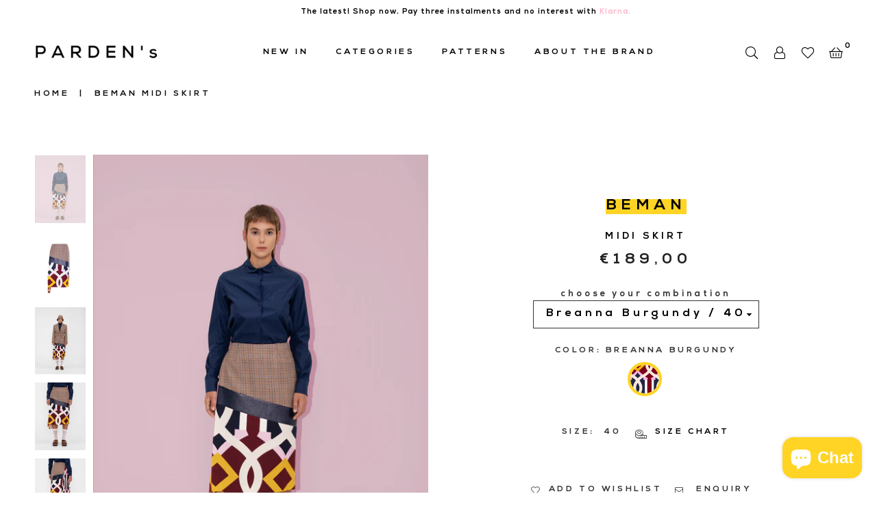

--- FILE ---
content_type: text/html; charset=utf-8
request_url: https://pardens.com/products/beman-midi-skirt
body_size: 28848
content:
<!doctype html>
<!--[if IE 9]> <html class="ie9 no-js" lang="en" > <![endif]-->
<!--[if (gt IE 9)|!(IE)]><!--> <html class="no-js" lang="en" > <!--<![endif]-->
<head>
  <!-- Google Tag Manager -->
<script>(function(w,d,s,l,i){w[l]=w[l]||[];w[l].push({'gtm.start':
new Date().getTime(),event:'gtm.js'});var f=d.getElementsByTagName(s)[0],
j=d.createElement(s),dl=l!='dataLayer'?'&l='+l:'';j.async=true;j.src=
'https://www.googletagmanager.com/gtm.js?id='+i+dl;f.parentNode.insertBefore(j,f);
})(window,document,'script','dataLayer','GTM-TNCHHGJ');</script>
<!-- End Google Tag Manager -->
  <meta name="facebook-domain-verification" content="khmknzby9dzynvl0jwau51mgintbua" /><meta charset="utf-8"><meta http-equiv="X-UA-Compatible" content="IE=edge,chrome=1"><meta name="viewport" content="width=device-width, initial-scale=1.0, maximum-scale=1.0, user-scalable=no"><meta name="theme-color" content="#ffffff"><meta name="format-detection" content="telephone=no"><link rel="canonical" href="https://pardens.com/products/beman-midi-skirt"><link rel="preconnect" href="//fonts.shopifycdn.com"><link rel="dns-prefetch" href="//productreviews.shopifycdn.com"><link rel="dns-prefetch" href="//maps.googleapis.com"><link rel="dns-prefetch" href="//maps.gstatic.com"><link rel="preload" as="style" href="//pardens.com/cdn/shop/t/17/assets/theme.scss.css?v=122749105881571320541759332266"><link rel="shortcut icon" href="//pardens.com/cdn/shop/files/favicon_6f493a75-37e5-4800-8d1d-e65013047a2c_32x32.png?v=1614358109" type="image/png"><title>BEMAN Midi Skirt&ndash; PARDEN&#39;s</title><meta name="description" content="Paneled pleated midi skirt 100% WOOLMATERIAL FROM ITALYMADE IN ITALYTHE MODEL IS 172 CM, AND SHE&#39;S WEARING SIZE IT 40"><!-- /snippets/social-meta-tags.liquid --> <meta name="keywords" content="PARDEN&#39;s, pardens.com" /><meta name="author" content="PARDEN's"><meta property="og:site_name" content="PARDEN&#39;s"><meta property="og:url" content="https://pardens.com/products/beman-midi-skirt"><meta property="og:title" content="BEMAN Midi Skirt"><meta property="og:type" content="product"><meta property="og:description" content="Paneled pleated midi skirt 100% WOOLMATERIAL FROM ITALYMADE IN ITALYTHE MODEL IS 172 CM, AND SHE&#39;S WEARING SIZE IT 40"><meta property="og:price:amount" content="189,00"><meta property="og:price:currency" content="EUR"><meta property="og:image" content="http://pardens.com/cdn/shop/products/gonna9_1200x1200.png?v=1634900429"><meta property="og:image" content="http://pardens.com/cdn/shop/products/19_1200x1200.png?v=1603817212"><meta property="og:image" content="http://pardens.com/cdn/shop/products/35_8a4151ad-2037-4c5f-88a3-aee335c73126_1200x1200.png?v=1604332098"><meta property="og:image:secure_url" content="https://pardens.com/cdn/shop/products/gonna9_1200x1200.png?v=1634900429"><meta property="og:image:secure_url" content="https://pardens.com/cdn/shop/products/19_1200x1200.png?v=1603817212"><meta property="og:image:secure_url" content="https://pardens.com/cdn/shop/products/35_8a4151ad-2037-4c5f-88a3-aee335c73126_1200x1200.png?v=1604332098"><meta name="twitter:card" content="summary_large_image"><meta name="twitter:title" content="BEMAN Midi Skirt"><meta name="twitter:description" content="Paneled pleated midi skirt 100% WOOLMATERIAL FROM ITALYMADE IN ITALYTHE MODEL IS 172 CM, AND SHE&#39;S WEARING SIZE IT 40">

  <!-- css -->
  <style type="text/css">	.animated{-webkit-animation-duration:1s;animation-duration:1s;-webkit-animation-fill-mode:both;animation-fill-mode:both}.animated.hinge{-webkit-animation-duration:2s;animation-duration:2s}@-webkit-keyframes fadeIn{0%{opacity:0}100%{opacity:1}}@keyframes fadeIn{0%{opacity:0}100%{opacity:1}}.fadeIn{-webkit-animation-name:fadeIn;animation-name:fadeIn}@-webkit-keyframes fadeInDown{0%{opacity:0;-webkit-transform:translateY(-20px);transform:translateY(-20px)}100%{opacity:1;-webkit-transform:translateY(0);transform:translateY(0)}}@keyframes fadeInDown{0%{opacity:0;-webkit-transform:translateY(-20px);-ms-transform:translateY(-20px);transform:translateY(-20px)}100%{opacity:1;-webkit-transform:translateY(0);-ms-transform:translateY(0);transform:translateY(0)}}.fadeInDown{-webkit-animation-name:fadeInDown;animation-name:fadeInDown}@-webkit-keyframes fadeInLeft{0%{opacity:0;-webkit-transform:translateX(-20px);transform:translateX(-20px)}100%{opacity:1;-webkit-transform:translateX(0);transform:translateX(0)}}@keyframes fadeInLeft{0%{opacity:0;-webkit-transform:translateX(-20px);-ms-transform:translateX(-20px);transform:translateX(-20px)}100%{opacity:1;-webkit-transform:translateX(0);-ms-transform:translateX(0);transform:translateX(0)}}.fadeInLeft{-webkit-animation-name:fadeInLeft;animation-name:fadeInLeft}bkit-keyframes fadeInRight{-webkit-transform:translateX(20px);transform:translateX(20px)}100%{opacity:1;-webkit-transform:translateX(0);transform:translateX(0)}100%{opacity:1;-webkit-transform:translateX(0);-ms-transform:translateX(0);transform:translateX(0)}@-webkit-keyframes fadeInUp{0%{opacity:0;-webkit-transform:translateY(20px);transform:translateY(20px)}100%{opacity:1;-webkit-transform:translateY(0);transform:translateY(0)}}@keyframes fadeInUp{0%{opacity:0;-webkit-transform:translateY(20px);-ms-transform:translateY(20px);transform:translateY(20px)}100%{opacity:1;-webkit-transform:translateY(0);-ms-transform:translateY(0);transform:translateY(0)}}.fadeInUp{-webkit-animation-name:fadeInUp;animation-name:fadeInUp}@-webkit-keyframes fadeOut{0%{opacity:1}100%{opacity:0}}@keyframes fadeOut{0%{opacity:1}100%{opacity:0}}.fadeOut{-webkit-animation-name:fadeOut;animation-name:fadeOut}@-webkit-keyframes fadeOutLeft{0%{opacity:1;-webkit-transform:translateX(0);transform:translateX(0)}100%{opacity:0;-webkit-transform:translateX(-20px);transform:translateX(-20px)}}@keyframes fadeOutLeft{0%{opacity:1;-webkit-transform:translateX(0);-ms-transform:translateX(0);transform:translateX(0)}100%{opacity:0;-webkit-transform:translateX(-20px);-ms-transform:translateX(-20px);transform:translateX(-20px)}}.fadeOutLeft{-webkit-animation-name:fadeOutLeft;animation-name:fadeOutLeft}@-webkit-keyframes fadeOutRight{0%{opacity:1;-webkit-transform:translateX(0);transform:translateX(0)}100%{opacity:0;-webkit-transform:translateX(20px);transform:translateX(20px)}}@keyframes fadeOutRight{0%{opacity:1;-webkit-transform:translateX(0);-ms-transform:translateX(0);transform:translateX(0)}100%{opacity:0;-webkit-transform:translateX(20px);-ms-transform:translateX(20px);transform:translateX(20px)}}.fadeOutRight{-webkit-animation-name:fadeOutRight;animation-name:fadeOutRight}@-webkit-keyframes fadeOutUp{0%{opacity:1;-webkit-transform:translateY(0);transform:translateY(0)}100%{opacity:0;-webkit-transform:translateY(-20px);transform:translateY(-20px)}}@keyframes fadeOutUp{0%{opacity:1;-webkit-transform:translateY(0);-ms-transform:translateY(0);transform:translateY(0)}100%{opacity:0;-webkit-transform:translateY(-20px);-ms-transform:translateY(-20px);transform:translateY(-20px)}}.fadeOutUp{-webkit-animation-name:fadeOutUp;animation-name:fadeOutUp}@-webkit-keyframes slideInDown{0%{opacity:0;-webkit-transform:translateY(-2000px);transform:translateY(-2000px)}100%{-webkit-transform:translateY(0);transform:translateY(0)}}@keyframes slideInDown{0%{opacity:0;-webkit-transform:translateY(-2000px);-ms-transform:translateY(-2000px);transform:translateY(-2000px)}100%{-webkit-transform:translateY(0);-ms-transform:translateY(0);transform:translateY(0)}}.slideInDown{-webkit-animation-name:slideInDown;animation-name:slideInDown}@-webkit-keyframes slideInLeft{0%{opacity:0;-webkit-transform:translateX(-2000px);transform:translateX(-2000px)}100%{-webkit-transform:translateX(0);transform:translateX(0)}}@keyframes slideInLeft{0%{opacity:0;-webkit-transform:translateX(-2000px);-ms-transform:translateX(-2000px);transform:translateX(-2000px)}100%{-webkit-transform:translateX(0);-ms-transform:translateX(0);transform:translateX(0)}}.slideInLeft{-webkit-animation-name:slideInLeft;animation-name:slideInLeft}@-webkit-keyframes slideInRight{0%{opacity:0;-webkit-transform:translateX(2000px);transform:translateX(2000px)}100%{-webkit-transform:translateX(0);transform:translateX(0)}}@keyframes slideInRight{0%{opacity:0;-webkit-transform:translateX(2000px);-ms-transform:translateX(2000px);transform:translateX(2000px)}100%{-webkit-transform:translateX(0);-ms-transform:translateX(0);transform:translateX(0)}}.slideInRight{-webkit-animation-name:slideInRight;animation-name:slideInRight}@-webkit-keyframes slideOutLeft{0%{-webkit-transform:translateX(0);transform:translateX(0)}100%{opacity:0;-webkit-transform:translateX(-2000px);transform:translateX(-2000px)}}@keyframes slideOutLeft{0%{-webkit-transform:translateX(0);-ms-transform:translateX(0);transform:translateX(0)}100%{opacity:0;-webkit-transform:translateX(-2000px);-ms-transform:translateX(-2000px);transform:translateX(-2000px)}}.slideOutLeft{-webkit-animation-name:slideOutLeft;animation-name:slideOutLeft}@-webkit-keyframes slideOutRight{0%{-webkit-transform:translateX(0);transform:translateX(0)}100%{opacity:0;-webkit-transform:translateX(2000px);transform:translateX(2000px)}}@keyframes slideOutRight{0%{-webkit-transform:translateX(0);-ms-transform:translateX(0);transform:translateX(0)}100%{opacity:0;-webkit-transform:translateX(2000px);-ms-transform:translateX(2000px);transform:translateX(2000px)}}.slideOutRight{-webkit-animation-name:slideOutRight;animation-name:slideOutRight}*,::after,::before{box-sizing:border-box}article,aside,details,figcaption,figure,footer,header,hgroup,main,menu,nav,section,summary{display:block}body,button,input,select,textarea{font-family:arial;-webkit-font-smoothing:antialiased;-webkit-text-size-adjust:100%}a{background-color:transparent}a,a:after,a:before{transition:all .3s ease-in-out}b,strong{font-weight:700;}em{font-style:italic}small{font-size:80%}sub,sup{font-size:75%;line-height:0;position:relative;vertical-align:baseline}sup{top:-.5em}sub{bottom:-.25em}img{max-width:100%;border:0}button,input,optgroup,select,textarea{color:inherit;font:inherit;margin:0;outline:0}button[disabled],input[disabled]{cursor:default}.mb0{margin-bottom:0!important}.mb10{margin-bottom:10px!important}.mb20{margin-bottom:20px!important}[type=button]::-moz-focus-inner,[type=reset]::-moz-focus-inner,[type=submit]::-moz-focus-inner,button::-moz-focus-inner{border-style:none;padding:0}[type=button]:-moz-focusring,[type=reset]:-moz-focusring,[type=submit]:-moz-focusring,button:-moz-focusring{outline:1px dotted ButtonText}input[type=email],input[type=number],input[type=password],input[type=search]{-webkit-appearance:none;-moz-appearance:none}input[type=checkbox],input[type=radio]{vertical-align:middle}table{width:100%;border-collapse:collapse;border-spacing:0}td,th{padding:0}textarea{overflow:auto;-webkit-appearance:none;-moz-appearance:none}.uppercase{text-transform:uppercase}.lowercase{text-transform:lowercase}.capitalize{text-transform:capitalize}[tabindex='-1']:focus{outline:0}a,img{outline:0!important;border:0}[role=button],a,button,input,label,select,textarea{touch-action:manipulation}.flex{display:flex}.flex-item{flex:1}.clearfix::after{content:'';display:table;clear:both}.clear{clear:both}.icon__fallback-text,.visually-hidden{position:absolute!important;overflow:hidden;clip:rect(0 0 0 0);height:1px;width:1px;margin:-1px;padding:0;border:0}.visibility-hidden{visibility:hidden}.js-focus-hidden:focus{outline:0}.no-js:not(html){display:none}.no-js .no-js:not(html){display:block}.no-js .js{display:none}.skip-link:focus{clip:auto;width:auto;height:auto;margin:0;color:#111;background-color:#fff;padding:10px;opacity:1;z-index:10000;transition:none}blockquote{background:#f8f8f8;font-weight:600;font-size:15px;font-style:normal;text-align:center;padding:0 30px;margin:0}.rte blockquote{padding:25px;margin-bottom:20px}blockquote p+cite{margin-top:7.5px}blockquote cite{display:block;font-size:13px;font-style:inherit}code,pre{font-family:Consolas,monospace;font-size:1em}pre{overflow:auto}.rte:last-child{margin-bottom:0}.rte .h1,.rte .h2,.rte .h3,.rte .h4,.rte .h5,.rte .h6,.rte h1,.rte h2,.rte h3,.rte h4,.rte h5,.rte h6{margin-top:15px;margin-bottom:7.5px}.rte .h1:first-child,.rte .h2:first-child,.rte .h3:first-child,.rte .h4:first-child,.rte .h5:first-child,.rte .h6:first-child,.rte h1:first-child,.rte h2:first-child,.rte h3:first-child,.rte h4:first-child,.rte h5:first-child,.rte h6:first-child{margin-top:0}.rte li{margin-bottom:4px;list-style:inherit}.rte li:last-child{margin-bottom:0}.rte-setting{margin-bottom:11.11111px}.rte-setting:last-child{margin-bottom:0}p:last-child{margin-bottom:0}li{list-style:none}.fine-print{font-size:1.07692em;font-style:italic;margin:20px 0}.txt--minor{font-size:80%}.txt--emphasis{font-style:italic}.icon{display:inline-block;width:20px;height:20px;vertical-align:middle;fill:currentColor}.no-svg .icon{display:none}svg.icon:not(.icon--full-color) circle,svg.icon:not(.icon--full-color) ellipse,svg.icon:not(.icon--full-color) g,svg.icon:not(.icon--full-color) line,svg.icon:not(.icon--full-color) path,svg.icon:not(.icon--full-color) polygon,svg.icon:not(.icon--full-color) polyline,svg.icon:not(.icon--full-color) rect,symbol.icon:not(.icon--full-color) circle,symbol.icon:not(.icon--full-color) ellipse,symbol.icon:not(.icon--full-color) g,symbol.icon:not(.icon--full-color) line,symbol.icon:not(.icon--full-color) path,symbol.icon:not(.icon--full-color) polygon,symbol.icon:not(.icon--full-color) polyline,symbol.icon:not(.icon--full-color) rect{fill:inherit;stroke:inherit}.no-svg .icon__fallback-text{position:static!important;overflow:inherit;clip:none;height:auto;width:auto;margin:0}ol,ul{margin:0;padding:0}ol{list-style:decimal}.list--inline{padding:0;margin:0}.list--inline li{display:inline-block;margin-bottom:0;vertical-align:middle}.rte img{height:auto}.rte table{table-layout:fixed}.rte ol,.rte ul{margin:20px 0 30px 30px}.rte ol.list--inline,.rte ul.list--inline{margin-left:0}.rte ul{list-style:disc outside}.rte ul ul{list-style:circle outside}.rte ul ul ul{list-style:square outside}.rte a:not(.btn){padding-bottom:1px}.text-center .rte ol,.text-center .rte ul,.text-center.rte ol,.text-center.rte ul{margin-left:0;list-style-position:inside}.rte__table-wrapper{max-width:100%;overflow:auto;-webkit-overflow-scrolling:touch}svg:not(:root){overflow:hidden}.video-wrapper{position:relative;overflow:hidden;max-width:100%;padding-bottom:56.25%;height:0;height:auto}.video-wrapper iframe{position:absolute;top:0;left:0;width:100%;height:100%}form{margin:0}legend{border:0;padding:0}button{cursor:pointer}input[type=submit]{cursor:pointer}input[type=text]{-webkit-appearance:none;-moz-appearance:none}[type=checkbox]+label,[type=radio]+label{display:inline-block;margin-bottom:0}label[for]{cursor:pointer}textarea{min-height:100px}input[type=checkbox],input[type=radio]{margin:0 5px 0 0}select::-ms-expand{display:none}.label--hidden{position:absolute;height:0;width:0;margin-bottom:0;overflow:hidden;clip:rect(1px,1px,1px,1px)}.ie9 .label--hidden{position:static;height:auto;width:auto;margin-bottom:2px;overflow:visible;clip:initial}.form-vertical input,.form-vertical select,.form-vertical textarea{display:block;width:100%}.form-vertical [type=checkbox],.form-vertical [type=radio]{display:inline-block;width:auto;margin-right:5px}.form-vertical .btn,.form-vertical [type=submit]{display:inline-block;width:auto}.grid--table{display:table;table-layout:fixed;width:100%}.grid--table>.grid__item{float:none;display:table-cell;vertical-align:middle}.is-transitioning{display:block!important;visibility:visible!important}</style>
  <link href="//pardens.com/cdn/shop/t/17/assets/theme.scss.css?v=122749105881571320541759332266" rel="stylesheet" type="text/css" media="all" />

  <!-- main js -->
  <script src="//pardens.com/cdn/shop/t/17/assets/jquery.min.js?v=98014222988859431451668781141"></script>
  <script>
    var theme = {
      strings: {
        addToCart: "Add to cart", soldOut: "Sold out", unavailable: "Unavailable",
        showMore: "Show More", showLess: "Show Less"
      },
      moneyFormat: "€{{amount_with_comma_separator}}"
    }
	theme.rtl = false; theme.mlcurrency = false; theme.autoCurrencies = true;
    theme.currencyFormat = "money_format"; theme.shopCurrency = "EUR";
    theme.money_currency_format = "€{{amount_with_comma_separator}} EUR"; theme.money_format = "€{{amount_with_comma_separator}}";
    theme.ajax_cart = true;
    theme.fixedHeader = true;
    theme.animation = true;
    theme.animationMobile = true;
    theme.searchresult = "See all results";
    theme.wlAvailable = "Available in Wishlist";
    document.documentElement.className = document.documentElement.className.replace('no-js', 'js');
    theme.days = "Days"; theme.hours = "Hrs"; theme.minuts = "Min"; theme.seconds = "Sec";theme.sun = "Sunday"; theme.mon = "Monday"; theme.tue = "Tuesday"; theme.wed = "Wednesday"; theme.thu = "Thursday"; theme.fri = "Friday"; theme.sat = "Saturday";
    	theme.jan = "January"; theme.feb = "February"; theme.mar = "March"; theme.apr = "April"; theme.may = "May"; theme.jun = "June"; theme.jul = "July"; theme.aug = "August"; theme.sep = "September"; theme.oct = "October"; theme.nov = "November"; theme.dec = "December";</script>

  <!--[if (lte IE 9) ]><script src="//pardens.com/cdn/shop/t/17/assets/match-media.min.js?v=22265819453975888031668781141" type="text/javascript"></script><![endif]-->
  <!--[if (gt IE 9)|!(IE)]><!--><script src="//pardens.com/cdn/shop/t/17/assets/vendor.js?v=40806067746832997701668781141" defer="defer"></script><!--<![endif]-->
  <!--[if lte IE 9]><script src="//pardens.com/cdn/shop/t/17/assets/vendor.js?v=40806067746832997701668781141"></script><![endif]--><script src="//pardens.com/cdn/shopifycloud/storefront/assets/themes_support/option_selection-b017cd28.js" async></script>
  <script>window.performance && window.performance.mark && window.performance.mark('shopify.content_for_header.start');</script><meta name="google-site-verification" content="HU2xjmm5cRvLzCmu6BgtQqoDXuh9tBkFd6K5FyXXAX4">
<meta id="shopify-digital-wallet" name="shopify-digital-wallet" content="/27879505987/digital_wallets/dialog">
<link rel="alternate" type="application/json+oembed" href="https://pardens.com/products/beman-midi-skirt.oembed">
<script async="async" src="/checkouts/internal/preloads.js?locale=en-IT"></script>
<script id="shopify-features" type="application/json">{"accessToken":"7e1377080a6a33ba86eb0f35d0db47f2","betas":["rich-media-storefront-analytics"],"domain":"pardens.com","predictiveSearch":true,"shopId":27879505987,"locale":"en"}</script>
<script>var Shopify = Shopify || {};
Shopify.shop = "pardens.myshopify.com";
Shopify.locale = "en";
Shopify.currency = {"active":"EUR","rate":"1.0"};
Shopify.country = "IT";
Shopify.theme = {"name":"Copia di Tema prova","id":123810906179,"schema_name":null,"schema_version":null,"theme_store_id":null,"role":"main"};
Shopify.theme.handle = "null";
Shopify.theme.style = {"id":null,"handle":null};
Shopify.cdnHost = "pardens.com/cdn";
Shopify.routes = Shopify.routes || {};
Shopify.routes.root = "/";</script>
<script type="module">!function(o){(o.Shopify=o.Shopify||{}).modules=!0}(window);</script>
<script>!function(o){function n(){var o=[];function n(){o.push(Array.prototype.slice.apply(arguments))}return n.q=o,n}var t=o.Shopify=o.Shopify||{};t.loadFeatures=n(),t.autoloadFeatures=n()}(window);</script>
<script id="shop-js-analytics" type="application/json">{"pageType":"product"}</script>
<script defer="defer" async type="module" src="//pardens.com/cdn/shopifycloud/shop-js/modules/v2/client.init-shop-cart-sync_BT-GjEfc.en.esm.js"></script>
<script defer="defer" async type="module" src="//pardens.com/cdn/shopifycloud/shop-js/modules/v2/chunk.common_D58fp_Oc.esm.js"></script>
<script defer="defer" async type="module" src="//pardens.com/cdn/shopifycloud/shop-js/modules/v2/chunk.modal_xMitdFEc.esm.js"></script>
<script type="module">
  await import("//pardens.com/cdn/shopifycloud/shop-js/modules/v2/client.init-shop-cart-sync_BT-GjEfc.en.esm.js");
await import("//pardens.com/cdn/shopifycloud/shop-js/modules/v2/chunk.common_D58fp_Oc.esm.js");
await import("//pardens.com/cdn/shopifycloud/shop-js/modules/v2/chunk.modal_xMitdFEc.esm.js");

  window.Shopify.SignInWithShop?.initShopCartSync?.({"fedCMEnabled":true,"windoidEnabled":true});

</script>
<script>(function() {
  var isLoaded = false;
  function asyncLoad() {
    if (isLoaded) return;
    isLoaded = true;
    var urls = ["https:\/\/d10lpsik1i8c69.cloudfront.net\/w.js?shop=pardens.myshopify.com","https:\/\/s3.eu-west-1.amazonaws.com\/production-klarna-il-shopify-osm\/a6c5e37d3b587ca7438f15aa90b429b47085a035\/pardens.myshopify.com-1708623941859.js?shop=pardens.myshopify.com"];
    for (var i = 0; i < urls.length; i++) {
      var s = document.createElement('script');
      s.type = 'text/javascript';
      s.async = true;
      s.src = urls[i];
      var x = document.getElementsByTagName('script')[0];
      x.parentNode.insertBefore(s, x);
    }
  };
  if(window.attachEvent) {
    window.attachEvent('onload', asyncLoad);
  } else {
    window.addEventListener('load', asyncLoad, false);
  }
})();</script>
<script id="__st">var __st={"a":27879505987,"offset":3600,"reqid":"d18a211e-9f26-41b9-94a8-e85755fe1d2b-1769203887","pageurl":"pardens.com\/products\/beman-midi-skirt","u":"3868a962d824","p":"product","rtyp":"product","rid":4590352859203};</script>
<script>window.ShopifyPaypalV4VisibilityTracking = true;</script>
<script id="captcha-bootstrap">!function(){'use strict';const t='contact',e='account',n='new_comment',o=[[t,t],['blogs',n],['comments',n],[t,'customer']],c=[[e,'customer_login'],[e,'guest_login'],[e,'recover_customer_password'],[e,'create_customer']],r=t=>t.map((([t,e])=>`form[action*='/${t}']:not([data-nocaptcha='true']) input[name='form_type'][value='${e}']`)).join(','),a=t=>()=>t?[...document.querySelectorAll(t)].map((t=>t.form)):[];function s(){const t=[...o],e=r(t);return a(e)}const i='password',u='form_key',d=['recaptcha-v3-token','g-recaptcha-response','h-captcha-response',i],f=()=>{try{return window.sessionStorage}catch{return}},m='__shopify_v',_=t=>t.elements[u];function p(t,e,n=!1){try{const o=window.sessionStorage,c=JSON.parse(o.getItem(e)),{data:r}=function(t){const{data:e,action:n}=t;return t[m]||n?{data:e,action:n}:{data:t,action:n}}(c);for(const[e,n]of Object.entries(r))t.elements[e]&&(t.elements[e].value=n);n&&o.removeItem(e)}catch(o){console.error('form repopulation failed',{error:o})}}const l='form_type',E='cptcha';function T(t){t.dataset[E]=!0}const w=window,h=w.document,L='Shopify',v='ce_forms',y='captcha';let A=!1;((t,e)=>{const n=(g='f06e6c50-85a8-45c8-87d0-21a2b65856fe',I='https://cdn.shopify.com/shopifycloud/storefront-forms-hcaptcha/ce_storefront_forms_captcha_hcaptcha.v1.5.2.iife.js',D={infoText:'Protected by hCaptcha',privacyText:'Privacy',termsText:'Terms'},(t,e,n)=>{const o=w[L][v],c=o.bindForm;if(c)return c(t,g,e,D).then(n);var r;o.q.push([[t,g,e,D],n]),r=I,A||(h.body.append(Object.assign(h.createElement('script'),{id:'captcha-provider',async:!0,src:r})),A=!0)});var g,I,D;w[L]=w[L]||{},w[L][v]=w[L][v]||{},w[L][v].q=[],w[L][y]=w[L][y]||{},w[L][y].protect=function(t,e){n(t,void 0,e),T(t)},Object.freeze(w[L][y]),function(t,e,n,w,h,L){const[v,y,A,g]=function(t,e,n){const i=e?o:[],u=t?c:[],d=[...i,...u],f=r(d),m=r(i),_=r(d.filter((([t,e])=>n.includes(e))));return[a(f),a(m),a(_),s()]}(w,h,L),I=t=>{const e=t.target;return e instanceof HTMLFormElement?e:e&&e.form},D=t=>v().includes(t);t.addEventListener('submit',(t=>{const e=I(t);if(!e)return;const n=D(e)&&!e.dataset.hcaptchaBound&&!e.dataset.recaptchaBound,o=_(e),c=g().includes(e)&&(!o||!o.value);(n||c)&&t.preventDefault(),c&&!n&&(function(t){try{if(!f())return;!function(t){const e=f();if(!e)return;const n=_(t);if(!n)return;const o=n.value;o&&e.removeItem(o)}(t);const e=Array.from(Array(32),(()=>Math.random().toString(36)[2])).join('');!function(t,e){_(t)||t.append(Object.assign(document.createElement('input'),{type:'hidden',name:u})),t.elements[u].value=e}(t,e),function(t,e){const n=f();if(!n)return;const o=[...t.querySelectorAll(`input[type='${i}']`)].map((({name:t})=>t)),c=[...d,...o],r={};for(const[a,s]of new FormData(t).entries())c.includes(a)||(r[a]=s);n.setItem(e,JSON.stringify({[m]:1,action:t.action,data:r}))}(t,e)}catch(e){console.error('failed to persist form',e)}}(e),e.submit())}));const S=(t,e)=>{t&&!t.dataset[E]&&(n(t,e.some((e=>e===t))),T(t))};for(const o of['focusin','change'])t.addEventListener(o,(t=>{const e=I(t);D(e)&&S(e,y())}));const B=e.get('form_key'),M=e.get(l),P=B&&M;t.addEventListener('DOMContentLoaded',(()=>{const t=y();if(P)for(const e of t)e.elements[l].value===M&&p(e,B);[...new Set([...A(),...v().filter((t=>'true'===t.dataset.shopifyCaptcha))])].forEach((e=>S(e,t)))}))}(h,new URLSearchParams(w.location.search),n,t,e,['guest_login'])})(!0,!0)}();</script>
<script integrity="sha256-4kQ18oKyAcykRKYeNunJcIwy7WH5gtpwJnB7kiuLZ1E=" data-source-attribution="shopify.loadfeatures" defer="defer" src="//pardens.com/cdn/shopifycloud/storefront/assets/storefront/load_feature-a0a9edcb.js" crossorigin="anonymous"></script>
<script data-source-attribution="shopify.dynamic_checkout.dynamic.init">var Shopify=Shopify||{};Shopify.PaymentButton=Shopify.PaymentButton||{isStorefrontPortableWallets:!0,init:function(){window.Shopify.PaymentButton.init=function(){};var t=document.createElement("script");t.src="https://pardens.com/cdn/shopifycloud/portable-wallets/latest/portable-wallets.en.js",t.type="module",document.head.appendChild(t)}};
</script>
<script data-source-attribution="shopify.dynamic_checkout.buyer_consent">
  function portableWalletsHideBuyerConsent(e){var t=document.getElementById("shopify-buyer-consent"),n=document.getElementById("shopify-subscription-policy-button");t&&n&&(t.classList.add("hidden"),t.setAttribute("aria-hidden","true"),n.removeEventListener("click",e))}function portableWalletsShowBuyerConsent(e){var t=document.getElementById("shopify-buyer-consent"),n=document.getElementById("shopify-subscription-policy-button");t&&n&&(t.classList.remove("hidden"),t.removeAttribute("aria-hidden"),n.addEventListener("click",e))}window.Shopify?.PaymentButton&&(window.Shopify.PaymentButton.hideBuyerConsent=portableWalletsHideBuyerConsent,window.Shopify.PaymentButton.showBuyerConsent=portableWalletsShowBuyerConsent);
</script>
<script>
  function portableWalletsCleanup(e){e&&e.src&&console.error("Failed to load portable wallets script "+e.src);var t=document.querySelectorAll("shopify-accelerated-checkout .shopify-payment-button__skeleton, shopify-accelerated-checkout-cart .wallet-cart-button__skeleton"),e=document.getElementById("shopify-buyer-consent");for(let e=0;e<t.length;e++)t[e].remove();e&&e.remove()}function portableWalletsNotLoadedAsModule(e){e instanceof ErrorEvent&&"string"==typeof e.message&&e.message.includes("import.meta")&&"string"==typeof e.filename&&e.filename.includes("portable-wallets")&&(window.removeEventListener("error",portableWalletsNotLoadedAsModule),window.Shopify.PaymentButton.failedToLoad=e,"loading"===document.readyState?document.addEventListener("DOMContentLoaded",window.Shopify.PaymentButton.init):window.Shopify.PaymentButton.init())}window.addEventListener("error",portableWalletsNotLoadedAsModule);
</script>

<script type="module" src="https://pardens.com/cdn/shopifycloud/portable-wallets/latest/portable-wallets.en.js" onError="portableWalletsCleanup(this)" crossorigin="anonymous"></script>
<script nomodule>
  document.addEventListener("DOMContentLoaded", portableWalletsCleanup);
</script>

<link id="shopify-accelerated-checkout-styles" rel="stylesheet" media="screen" href="https://pardens.com/cdn/shopifycloud/portable-wallets/latest/accelerated-checkout-backwards-compat.css" crossorigin="anonymous">
<style id="shopify-accelerated-checkout-cart">
        #shopify-buyer-consent {
  margin-top: 1em;
  display: inline-block;
  width: 100%;
}

#shopify-buyer-consent.hidden {
  display: none;
}

#shopify-subscription-policy-button {
  background: none;
  border: none;
  padding: 0;
  text-decoration: underline;
  font-size: inherit;
  cursor: pointer;
}

#shopify-subscription-policy-button::before {
  box-shadow: none;
}

      </style>

<script>window.performance && window.performance.mark && window.performance.mark('shopify.content_for_header.end');</script>
  
  <!-- QIKIFY NAVIGATOR START --> <script id="qikify-navigator"> 'use strict'; var shopifyCurrencyFormat = "€{{amount_with_comma_separator}}"; var shopifyLinkLists = [{ id: "main-menu", title: "Main menu", items: ["/","/collections/all",], },{ id: "footer", title: "Footer menu", items: ["/search","/policies/terms-of-service","/policies/refund-policy",], },{ id: "ready-to-wear", title: "CATEGORIES", items: ["/collections/new-in",], },{ id: "shop-by-print", title: "SHOP BY PRINT", items: [], },{ id: "271863382083-child-68a20b97a6539fb711dff5a3787ae63c-legacy-b-categories-b", title: "<b>categories</b>", items: ["/collections/new-in-2","/collections/cuore-di-pumo","/collections/dresses","/collections/shirt-drops","/collections/knitewear","/collections/skirts","/collections/sweatshirts-1","/collections/short-pants","/collections/jackets","/collections/outwear","/collections/accessories-1","/collections/all",], },{ id: "informazioni", title: "Information", items: ["/pages/contacts","/policies/terms-of-service","/policies/shipping-policy","/policies/privacy-policy","/policies/privacy-policy",], },{ id: "categories", title: "CATEGORIES", items: ["/collections/new-in-2","/collections/cuore-di-pumo","/collections/dresses","/collections/shirt-drops","/collections/skirts","/collections/knitewear","/collections/short-pants","/collections/jackets","/collections/accessories-1","/collections/new-in",], },{ id: "mbmenu", title: "MBMENU", items: ["/#","/collections/new-in","/pages/the-brand",], },{ id: "427408457795-child-ea8055a4c13e9a8e8af2422945b3b5eb-legacy-categories", title: "Categories", items: ["/collections/new-in-2","/collections/cuore-di-pumo","/collections/dresses","/collections/shirt-drops","/collections/skirts","/collections/knitewear","/collections/short-pants","/collections/jackets","/collections/accessories-1","/collections/new-in",], },{ id: "customer-account-main-menu", title: "Customer account main menu", items: ["/","https://shopify.com/27879505987/account/orders?locale=en&region_country=IT",], },]; window.shopifyLinkLists = shopifyLinkLists; window.shopifyCurrencyFormat = shopifyCurrencyFormat; </script> <!-- QIKIFY NAVIGATOR END -->
  <script id="qikify-smartmenu-status" type="application/json">1</script><script id="qikify-smartmenu-data" type="application/json">{"menu_selector":"navigator","theme_selector":"all","transition":"fade","trigger":"hover","show_indicator":true,"show_mobile_indicator":true,"submenu_fullwidth":true,"menu_height":"50","alignment":"center","root_padding":"10","megamenu":[{"id":"tmenu-menu-502004","setting":{"item_layout":"text","submenu_type":"mega","submenu_mega_position":"fullwidth","title":"NEW IN","url":{"type":{"id":"collection","icon":["fas","columns"],"name":"Collection"},"collection":{"id":162464759875,"handle":"new-in","title":"New in","image":null}}},"menus":[],"hide_submenu":true}],"navigator":{"id":"main-menu","title":"Main menu","items":["\/","\/collections\/all"]},"mobile_navigator":{"id":"main-menu","title":"Main menu","items":["\/","\/collections\/all"]}}</script>
  <script type="text/javascript" src="https://sdk.qikify.com/tmenu/app-v5.js?token=0d0CezAqDrBBLFIY2s5VEuyOAbrSDsqp&shop=pardens.myshopify.com" defer="defer"></script>
<script src="https://cdn.shopify.com/extensions/e8878072-2f6b-4e89-8082-94b04320908d/inbox-1254/assets/inbox-chat-loader.js" type="text/javascript" defer="defer"></script>
<link href="https://monorail-edge.shopifysvc.com" rel="dns-prefetch">
<script>(function(){if ("sendBeacon" in navigator && "performance" in window) {try {var session_token_from_headers = performance.getEntriesByType('navigation')[0].serverTiming.find(x => x.name == '_s').description;} catch {var session_token_from_headers = undefined;}var session_cookie_matches = document.cookie.match(/_shopify_s=([^;]*)/);var session_token_from_cookie = session_cookie_matches && session_cookie_matches.length === 2 ? session_cookie_matches[1] : "";var session_token = session_token_from_headers || session_token_from_cookie || "";function handle_abandonment_event(e) {var entries = performance.getEntries().filter(function(entry) {return /monorail-edge.shopifysvc.com/.test(entry.name);});if (!window.abandonment_tracked && entries.length === 0) {window.abandonment_tracked = true;var currentMs = Date.now();var navigation_start = performance.timing.navigationStart;var payload = {shop_id: 27879505987,url: window.location.href,navigation_start,duration: currentMs - navigation_start,session_token,page_type: "product"};window.navigator.sendBeacon("https://monorail-edge.shopifysvc.com/v1/produce", JSON.stringify({schema_id: "online_store_buyer_site_abandonment/1.1",payload: payload,metadata: {event_created_at_ms: currentMs,event_sent_at_ms: currentMs}}));}}window.addEventListener('pagehide', handle_abandonment_event);}}());</script>
<script id="web-pixels-manager-setup">(function e(e,d,r,n,o){if(void 0===o&&(o={}),!Boolean(null===(a=null===(i=window.Shopify)||void 0===i?void 0:i.analytics)||void 0===a?void 0:a.replayQueue)){var i,a;window.Shopify=window.Shopify||{};var t=window.Shopify;t.analytics=t.analytics||{};var s=t.analytics;s.replayQueue=[],s.publish=function(e,d,r){return s.replayQueue.push([e,d,r]),!0};try{self.performance.mark("wpm:start")}catch(e){}var l=function(){var e={modern:/Edge?\/(1{2}[4-9]|1[2-9]\d|[2-9]\d{2}|\d{4,})\.\d+(\.\d+|)|Firefox\/(1{2}[4-9]|1[2-9]\d|[2-9]\d{2}|\d{4,})\.\d+(\.\d+|)|Chrom(ium|e)\/(9{2}|\d{3,})\.\d+(\.\d+|)|(Maci|X1{2}).+ Version\/(15\.\d+|(1[6-9]|[2-9]\d|\d{3,})\.\d+)([,.]\d+|)( \(\w+\)|)( Mobile\/\w+|) Safari\/|Chrome.+OPR\/(9{2}|\d{3,})\.\d+\.\d+|(CPU[ +]OS|iPhone[ +]OS|CPU[ +]iPhone|CPU IPhone OS|CPU iPad OS)[ +]+(15[._]\d+|(1[6-9]|[2-9]\d|\d{3,})[._]\d+)([._]\d+|)|Android:?[ /-](13[3-9]|1[4-9]\d|[2-9]\d{2}|\d{4,})(\.\d+|)(\.\d+|)|Android.+Firefox\/(13[5-9]|1[4-9]\d|[2-9]\d{2}|\d{4,})\.\d+(\.\d+|)|Android.+Chrom(ium|e)\/(13[3-9]|1[4-9]\d|[2-9]\d{2}|\d{4,})\.\d+(\.\d+|)|SamsungBrowser\/([2-9]\d|\d{3,})\.\d+/,legacy:/Edge?\/(1[6-9]|[2-9]\d|\d{3,})\.\d+(\.\d+|)|Firefox\/(5[4-9]|[6-9]\d|\d{3,})\.\d+(\.\d+|)|Chrom(ium|e)\/(5[1-9]|[6-9]\d|\d{3,})\.\d+(\.\d+|)([\d.]+$|.*Safari\/(?![\d.]+ Edge\/[\d.]+$))|(Maci|X1{2}).+ Version\/(10\.\d+|(1[1-9]|[2-9]\d|\d{3,})\.\d+)([,.]\d+|)( \(\w+\)|)( Mobile\/\w+|) Safari\/|Chrome.+OPR\/(3[89]|[4-9]\d|\d{3,})\.\d+\.\d+|(CPU[ +]OS|iPhone[ +]OS|CPU[ +]iPhone|CPU IPhone OS|CPU iPad OS)[ +]+(10[._]\d+|(1[1-9]|[2-9]\d|\d{3,})[._]\d+)([._]\d+|)|Android:?[ /-](13[3-9]|1[4-9]\d|[2-9]\d{2}|\d{4,})(\.\d+|)(\.\d+|)|Mobile Safari.+OPR\/([89]\d|\d{3,})\.\d+\.\d+|Android.+Firefox\/(13[5-9]|1[4-9]\d|[2-9]\d{2}|\d{4,})\.\d+(\.\d+|)|Android.+Chrom(ium|e)\/(13[3-9]|1[4-9]\d|[2-9]\d{2}|\d{4,})\.\d+(\.\d+|)|Android.+(UC? ?Browser|UCWEB|U3)[ /]?(15\.([5-9]|\d{2,})|(1[6-9]|[2-9]\d|\d{3,})\.\d+)\.\d+|SamsungBrowser\/(5\.\d+|([6-9]|\d{2,})\.\d+)|Android.+MQ{2}Browser\/(14(\.(9|\d{2,})|)|(1[5-9]|[2-9]\d|\d{3,})(\.\d+|))(\.\d+|)|K[Aa][Ii]OS\/(3\.\d+|([4-9]|\d{2,})\.\d+)(\.\d+|)/},d=e.modern,r=e.legacy,n=navigator.userAgent;return n.match(d)?"modern":n.match(r)?"legacy":"unknown"}(),u="modern"===l?"modern":"legacy",c=(null!=n?n:{modern:"",legacy:""})[u],f=function(e){return[e.baseUrl,"/wpm","/b",e.hashVersion,"modern"===e.buildTarget?"m":"l",".js"].join("")}({baseUrl:d,hashVersion:r,buildTarget:u}),m=function(e){var d=e.version,r=e.bundleTarget,n=e.surface,o=e.pageUrl,i=e.monorailEndpoint;return{emit:function(e){var a=e.status,t=e.errorMsg,s=(new Date).getTime(),l=JSON.stringify({metadata:{event_sent_at_ms:s},events:[{schema_id:"web_pixels_manager_load/3.1",payload:{version:d,bundle_target:r,page_url:o,status:a,surface:n,error_msg:t},metadata:{event_created_at_ms:s}}]});if(!i)return console&&console.warn&&console.warn("[Web Pixels Manager] No Monorail endpoint provided, skipping logging."),!1;try{return self.navigator.sendBeacon.bind(self.navigator)(i,l)}catch(e){}var u=new XMLHttpRequest;try{return u.open("POST",i,!0),u.setRequestHeader("Content-Type","text/plain"),u.send(l),!0}catch(e){return console&&console.warn&&console.warn("[Web Pixels Manager] Got an unhandled error while logging to Monorail."),!1}}}}({version:r,bundleTarget:l,surface:e.surface,pageUrl:self.location.href,monorailEndpoint:e.monorailEndpoint});try{o.browserTarget=l,function(e){var d=e.src,r=e.async,n=void 0===r||r,o=e.onload,i=e.onerror,a=e.sri,t=e.scriptDataAttributes,s=void 0===t?{}:t,l=document.createElement("script"),u=document.querySelector("head"),c=document.querySelector("body");if(l.async=n,l.src=d,a&&(l.integrity=a,l.crossOrigin="anonymous"),s)for(var f in s)if(Object.prototype.hasOwnProperty.call(s,f))try{l.dataset[f]=s[f]}catch(e){}if(o&&l.addEventListener("load",o),i&&l.addEventListener("error",i),u)u.appendChild(l);else{if(!c)throw new Error("Did not find a head or body element to append the script");c.appendChild(l)}}({src:f,async:!0,onload:function(){if(!function(){var e,d;return Boolean(null===(d=null===(e=window.Shopify)||void 0===e?void 0:e.analytics)||void 0===d?void 0:d.initialized)}()){var d=window.webPixelsManager.init(e)||void 0;if(d){var r=window.Shopify.analytics;r.replayQueue.forEach((function(e){var r=e[0],n=e[1],o=e[2];d.publishCustomEvent(r,n,o)})),r.replayQueue=[],r.publish=d.publishCustomEvent,r.visitor=d.visitor,r.initialized=!0}}},onerror:function(){return m.emit({status:"failed",errorMsg:"".concat(f," has failed to load")})},sri:function(e){var d=/^sha384-[A-Za-z0-9+/=]+$/;return"string"==typeof e&&d.test(e)}(c)?c:"",scriptDataAttributes:o}),m.emit({status:"loading"})}catch(e){m.emit({status:"failed",errorMsg:(null==e?void 0:e.message)||"Unknown error"})}}})({shopId: 27879505987,storefrontBaseUrl: "https://pardens.com",extensionsBaseUrl: "https://extensions.shopifycdn.com/cdn/shopifycloud/web-pixels-manager",monorailEndpoint: "https://monorail-edge.shopifysvc.com/unstable/produce_batch",surface: "storefront-renderer",enabledBetaFlags: ["2dca8a86"],webPixelsConfigList: [{"id":"1156677958","configuration":"{\"config\":\"{\\\"pixel_id\\\":\\\"GT-MBH3CKR\\\",\\\"target_country\\\":\\\"IT\\\",\\\"gtag_events\\\":[{\\\"type\\\":\\\"purchase\\\",\\\"action_label\\\":\\\"MC-RXYWJG4JZE\\\"},{\\\"type\\\":\\\"page_view\\\",\\\"action_label\\\":\\\"MC-RXYWJG4JZE\\\"},{\\\"type\\\":\\\"view_item\\\",\\\"action_label\\\":\\\"MC-RXYWJG4JZE\\\"}],\\\"enable_monitoring_mode\\\":false}\"}","eventPayloadVersion":"v1","runtimeContext":"OPEN","scriptVersion":"b2a88bafab3e21179ed38636efcd8a93","type":"APP","apiClientId":1780363,"privacyPurposes":[],"dataSharingAdjustments":{"protectedCustomerApprovalScopes":["read_customer_address","read_customer_email","read_customer_name","read_customer_personal_data","read_customer_phone"]}},{"id":"367624518","configuration":"{\"pixel_id\":\"826825944830225\",\"pixel_type\":\"facebook_pixel\",\"metaapp_system_user_token\":\"-\"}","eventPayloadVersion":"v1","runtimeContext":"OPEN","scriptVersion":"ca16bc87fe92b6042fbaa3acc2fbdaa6","type":"APP","apiClientId":2329312,"privacyPurposes":["ANALYTICS","MARKETING","SALE_OF_DATA"],"dataSharingAdjustments":{"protectedCustomerApprovalScopes":["read_customer_address","read_customer_email","read_customer_name","read_customer_personal_data","read_customer_phone"]}},{"id":"182616390","eventPayloadVersion":"v1","runtimeContext":"LAX","scriptVersion":"1","type":"CUSTOM","privacyPurposes":["ANALYTICS"],"name":"Google Analytics tag (migrated)"},{"id":"shopify-app-pixel","configuration":"{}","eventPayloadVersion":"v1","runtimeContext":"STRICT","scriptVersion":"0450","apiClientId":"shopify-pixel","type":"APP","privacyPurposes":["ANALYTICS","MARKETING"]},{"id":"shopify-custom-pixel","eventPayloadVersion":"v1","runtimeContext":"LAX","scriptVersion":"0450","apiClientId":"shopify-pixel","type":"CUSTOM","privacyPurposes":["ANALYTICS","MARKETING"]}],isMerchantRequest: false,initData: {"shop":{"name":"PARDEN's","paymentSettings":{"currencyCode":"EUR"},"myshopifyDomain":"pardens.myshopify.com","countryCode":"IT","storefrontUrl":"https:\/\/pardens.com"},"customer":null,"cart":null,"checkout":null,"productVariants":[{"price":{"amount":189.0,"currencyCode":"EUR"},"product":{"title":"BEMAN Midi Skirt","vendor":"PARDEN's","id":"4590352859203","untranslatedTitle":"BEMAN Midi Skirt","url":"\/products\/beman-midi-skirt","type":"Skirts"},"id":"32147177242691","image":{"src":"\/\/pardens.com\/cdn\/shop\/products\/gonna9.png?v=1634900429"},"sku":"","title":"Breanna Burgundy \/ 38","untranslatedTitle":"Breanna Burgundy \/ 38"},{"price":{"amount":189.0,"currencyCode":"EUR"},"product":{"title":"BEMAN Midi Skirt","vendor":"PARDEN's","id":"4590352859203","untranslatedTitle":"BEMAN Midi Skirt","url":"\/products\/beman-midi-skirt","type":"Skirts"},"id":"32147177275459","image":{"src":"\/\/pardens.com\/cdn\/shop\/products\/gonna9.png?v=1634900429"},"sku":"","title":"Breanna Burgundy \/ 40","untranslatedTitle":"Breanna Burgundy \/ 40"},{"price":{"amount":189.0,"currencyCode":"EUR"},"product":{"title":"BEMAN Midi Skirt","vendor":"PARDEN's","id":"4590352859203","untranslatedTitle":"BEMAN Midi Skirt","url":"\/products\/beman-midi-skirt","type":"Skirts"},"id":"32147177308227","image":{"src":"\/\/pardens.com\/cdn\/shop\/products\/gonna9.png?v=1634900429"},"sku":"","title":"Breanna Burgundy \/ 42","untranslatedTitle":"Breanna Burgundy \/ 42"},{"price":{"amount":189.0,"currencyCode":"EUR"},"product":{"title":"BEMAN Midi Skirt","vendor":"PARDEN's","id":"4590352859203","untranslatedTitle":"BEMAN Midi Skirt","url":"\/products\/beman-midi-skirt","type":"Skirts"},"id":"32147177340995","image":{"src":"\/\/pardens.com\/cdn\/shop\/products\/gonna9.png?v=1634900429"},"sku":"","title":"Breanna Burgundy \/ 44","untranslatedTitle":"Breanna Burgundy \/ 44"},{"price":{"amount":189.0,"currencyCode":"EUR"},"product":{"title":"BEMAN Midi Skirt","vendor":"PARDEN's","id":"4590352859203","untranslatedTitle":"BEMAN Midi Skirt","url":"\/products\/beman-midi-skirt","type":"Skirts"},"id":"32147177373763","image":{"src":"\/\/pardens.com\/cdn\/shop\/products\/gonna9.png?v=1634900429"},"sku":"","title":"Breanna Burgundy \/ 46","untranslatedTitle":"Breanna Burgundy \/ 46"}],"purchasingCompany":null},},"https://pardens.com/cdn","fcfee988w5aeb613cpc8e4bc33m6693e112",{"modern":"","legacy":""},{"shopId":"27879505987","storefrontBaseUrl":"https:\/\/pardens.com","extensionBaseUrl":"https:\/\/extensions.shopifycdn.com\/cdn\/shopifycloud\/web-pixels-manager","surface":"storefront-renderer","enabledBetaFlags":"[\"2dca8a86\"]","isMerchantRequest":"false","hashVersion":"fcfee988w5aeb613cpc8e4bc33m6693e112","publish":"custom","events":"[[\"page_viewed\",{}],[\"product_viewed\",{\"productVariant\":{\"price\":{\"amount\":189.0,\"currencyCode\":\"EUR\"},\"product\":{\"title\":\"BEMAN Midi Skirt\",\"vendor\":\"PARDEN's\",\"id\":\"4590352859203\",\"untranslatedTitle\":\"BEMAN Midi Skirt\",\"url\":\"\/products\/beman-midi-skirt\",\"type\":\"Skirts\"},\"id\":\"32147177275459\",\"image\":{\"src\":\"\/\/pardens.com\/cdn\/shop\/products\/gonna9.png?v=1634900429\"},\"sku\":\"\",\"title\":\"Breanna Burgundy \/ 40\",\"untranslatedTitle\":\"Breanna Burgundy \/ 40\"}}]]"});</script><script>
  window.ShopifyAnalytics = window.ShopifyAnalytics || {};
  window.ShopifyAnalytics.meta = window.ShopifyAnalytics.meta || {};
  window.ShopifyAnalytics.meta.currency = 'EUR';
  var meta = {"product":{"id":4590352859203,"gid":"gid:\/\/shopify\/Product\/4590352859203","vendor":"PARDEN's","type":"Skirts","handle":"beman-midi-skirt","variants":[{"id":32147177242691,"price":18900,"name":"BEMAN Midi Skirt - Breanna Burgundy \/ 38","public_title":"Breanna Burgundy \/ 38","sku":""},{"id":32147177275459,"price":18900,"name":"BEMAN Midi Skirt - Breanna Burgundy \/ 40","public_title":"Breanna Burgundy \/ 40","sku":""},{"id":32147177308227,"price":18900,"name":"BEMAN Midi Skirt - Breanna Burgundy \/ 42","public_title":"Breanna Burgundy \/ 42","sku":""},{"id":32147177340995,"price":18900,"name":"BEMAN Midi Skirt - Breanna Burgundy \/ 44","public_title":"Breanna Burgundy \/ 44","sku":""},{"id":32147177373763,"price":18900,"name":"BEMAN Midi Skirt - Breanna Burgundy \/ 46","public_title":"Breanna Burgundy \/ 46","sku":""}],"remote":false},"page":{"pageType":"product","resourceType":"product","resourceId":4590352859203,"requestId":"d18a211e-9f26-41b9-94a8-e85755fe1d2b-1769203887"}};
  for (var attr in meta) {
    window.ShopifyAnalytics.meta[attr] = meta[attr];
  }
</script>
<script class="analytics">
  (function () {
    var customDocumentWrite = function(content) {
      var jquery = null;

      if (window.jQuery) {
        jquery = window.jQuery;
      } else if (window.Checkout && window.Checkout.$) {
        jquery = window.Checkout.$;
      }

      if (jquery) {
        jquery('body').append(content);
      }
    };

    var hasLoggedConversion = function(token) {
      if (token) {
        return document.cookie.indexOf('loggedConversion=' + token) !== -1;
      }
      return false;
    }

    var setCookieIfConversion = function(token) {
      if (token) {
        var twoMonthsFromNow = new Date(Date.now());
        twoMonthsFromNow.setMonth(twoMonthsFromNow.getMonth() + 2);

        document.cookie = 'loggedConversion=' + token + '; expires=' + twoMonthsFromNow;
      }
    }

    var trekkie = window.ShopifyAnalytics.lib = window.trekkie = window.trekkie || [];
    if (trekkie.integrations) {
      return;
    }
    trekkie.methods = [
      'identify',
      'page',
      'ready',
      'track',
      'trackForm',
      'trackLink'
    ];
    trekkie.factory = function(method) {
      return function() {
        var args = Array.prototype.slice.call(arguments);
        args.unshift(method);
        trekkie.push(args);
        return trekkie;
      };
    };
    for (var i = 0; i < trekkie.methods.length; i++) {
      var key = trekkie.methods[i];
      trekkie[key] = trekkie.factory(key);
    }
    trekkie.load = function(config) {
      trekkie.config = config || {};
      trekkie.config.initialDocumentCookie = document.cookie;
      var first = document.getElementsByTagName('script')[0];
      var script = document.createElement('script');
      script.type = 'text/javascript';
      script.onerror = function(e) {
        var scriptFallback = document.createElement('script');
        scriptFallback.type = 'text/javascript';
        scriptFallback.onerror = function(error) {
                var Monorail = {
      produce: function produce(monorailDomain, schemaId, payload) {
        var currentMs = new Date().getTime();
        var event = {
          schema_id: schemaId,
          payload: payload,
          metadata: {
            event_created_at_ms: currentMs,
            event_sent_at_ms: currentMs
          }
        };
        return Monorail.sendRequest("https://" + monorailDomain + "/v1/produce", JSON.stringify(event));
      },
      sendRequest: function sendRequest(endpointUrl, payload) {
        // Try the sendBeacon API
        if (window && window.navigator && typeof window.navigator.sendBeacon === 'function' && typeof window.Blob === 'function' && !Monorail.isIos12()) {
          var blobData = new window.Blob([payload], {
            type: 'text/plain'
          });

          if (window.navigator.sendBeacon(endpointUrl, blobData)) {
            return true;
          } // sendBeacon was not successful

        } // XHR beacon

        var xhr = new XMLHttpRequest();

        try {
          xhr.open('POST', endpointUrl);
          xhr.setRequestHeader('Content-Type', 'text/plain');
          xhr.send(payload);
        } catch (e) {
          console.log(e);
        }

        return false;
      },
      isIos12: function isIos12() {
        return window.navigator.userAgent.lastIndexOf('iPhone; CPU iPhone OS 12_') !== -1 || window.navigator.userAgent.lastIndexOf('iPad; CPU OS 12_') !== -1;
      }
    };
    Monorail.produce('monorail-edge.shopifysvc.com',
      'trekkie_storefront_load_errors/1.1',
      {shop_id: 27879505987,
      theme_id: 123810906179,
      app_name: "storefront",
      context_url: window.location.href,
      source_url: "//pardens.com/cdn/s/trekkie.storefront.8d95595f799fbf7e1d32231b9a28fd43b70c67d3.min.js"});

        };
        scriptFallback.async = true;
        scriptFallback.src = '//pardens.com/cdn/s/trekkie.storefront.8d95595f799fbf7e1d32231b9a28fd43b70c67d3.min.js';
        first.parentNode.insertBefore(scriptFallback, first);
      };
      script.async = true;
      script.src = '//pardens.com/cdn/s/trekkie.storefront.8d95595f799fbf7e1d32231b9a28fd43b70c67d3.min.js';
      first.parentNode.insertBefore(script, first);
    };
    trekkie.load(
      {"Trekkie":{"appName":"storefront","development":false,"defaultAttributes":{"shopId":27879505987,"isMerchantRequest":null,"themeId":123810906179,"themeCityHash":"15841265572187003684","contentLanguage":"en","currency":"EUR","eventMetadataId":"23ab732a-653f-4011-ac55-346655f834f8"},"isServerSideCookieWritingEnabled":true,"monorailRegion":"shop_domain","enabledBetaFlags":["65f19447"]},"Session Attribution":{},"S2S":{"facebookCapiEnabled":false,"source":"trekkie-storefront-renderer","apiClientId":580111}}
    );

    var loaded = false;
    trekkie.ready(function() {
      if (loaded) return;
      loaded = true;

      window.ShopifyAnalytics.lib = window.trekkie;

      var originalDocumentWrite = document.write;
      document.write = customDocumentWrite;
      try { window.ShopifyAnalytics.merchantGoogleAnalytics.call(this); } catch(error) {};
      document.write = originalDocumentWrite;

      window.ShopifyAnalytics.lib.page(null,{"pageType":"product","resourceType":"product","resourceId":4590352859203,"requestId":"d18a211e-9f26-41b9-94a8-e85755fe1d2b-1769203887","shopifyEmitted":true});

      var match = window.location.pathname.match(/checkouts\/(.+)\/(thank_you|post_purchase)/)
      var token = match? match[1]: undefined;
      if (!hasLoggedConversion(token)) {
        setCookieIfConversion(token);
        window.ShopifyAnalytics.lib.track("Viewed Product",{"currency":"EUR","variantId":32147177242691,"productId":4590352859203,"productGid":"gid:\/\/shopify\/Product\/4590352859203","name":"BEMAN Midi Skirt - Breanna Burgundy \/ 38","price":"189.00","sku":"","brand":"PARDEN's","variant":"Breanna Burgundy \/ 38","category":"Skirts","nonInteraction":true,"remote":false},undefined,undefined,{"shopifyEmitted":true});
      window.ShopifyAnalytics.lib.track("monorail:\/\/trekkie_storefront_viewed_product\/1.1",{"currency":"EUR","variantId":32147177242691,"productId":4590352859203,"productGid":"gid:\/\/shopify\/Product\/4590352859203","name":"BEMAN Midi Skirt - Breanna Burgundy \/ 38","price":"189.00","sku":"","brand":"PARDEN's","variant":"Breanna Burgundy \/ 38","category":"Skirts","nonInteraction":true,"remote":false,"referer":"https:\/\/pardens.com\/products\/beman-midi-skirt"});
      }
    });


        var eventsListenerScript = document.createElement('script');
        eventsListenerScript.async = true;
        eventsListenerScript.src = "//pardens.com/cdn/shopifycloud/storefront/assets/shop_events_listener-3da45d37.js";
        document.getElementsByTagName('head')[0].appendChild(eventsListenerScript);

})();</script>
  <script>
  if (!window.ga || (window.ga && typeof window.ga !== 'function')) {
    window.ga = function ga() {
      (window.ga.q = window.ga.q || []).push(arguments);
      if (window.Shopify && window.Shopify.analytics && typeof window.Shopify.analytics.publish === 'function') {
        window.Shopify.analytics.publish("ga_stub_called", {}, {sendTo: "google_osp_migration"});
      }
      console.error("Shopify's Google Analytics stub called with:", Array.from(arguments), "\nSee https://help.shopify.com/manual/promoting-marketing/pixels/pixel-migration#google for more information.");
    };
    if (window.Shopify && window.Shopify.analytics && typeof window.Shopify.analytics.publish === 'function') {
      window.Shopify.analytics.publish("ga_stub_initialized", {}, {sendTo: "google_osp_migration"});
    }
  }
</script>
<script
  defer
  src="https://pardens.com/cdn/shopifycloud/perf-kit/shopify-perf-kit-3.0.4.min.js"
  data-application="storefront-renderer"
  data-shop-id="27879505987"
  data-render-region="gcp-us-east1"
  data-page-type="product"
  data-theme-instance-id="123810906179"
  data-theme-name=""
  data-theme-version=""
  data-monorail-region="shop_domain"
  data-resource-timing-sampling-rate="10"
  data-shs="true"
  data-shs-beacon="true"
  data-shs-export-with-fetch="true"
  data-shs-logs-sample-rate="1"
  data-shs-beacon-endpoint="https://pardens.com/api/collect"
></script>
</head>

<body id="beman-midi-skirt" class="template-product lazyload">
<script>window.KlarnaThemeGlobals={}; window.KlarnaThemeGlobals.data_purchase_amount = 18900;window.KlarnaThemeGlobals.productVariants=[{"id":32147177242691,"title":"Breanna Burgundy \/ 38","option1":"Breanna Burgundy","option2":"38","option3":null,"sku":"","requires_shipping":true,"taxable":true,"featured_image":{"id":28763221983299,"product_id":4590352859203,"position":1,"created_at":"2021-10-22T13:00:28+02:00","updated_at":"2021-10-22T13:00:29+02:00","alt":"PARDEN's BEMAN Breanna Burgundy Midi Skirt","width":1000,"height":1333,"src":"\/\/pardens.com\/cdn\/shop\/products\/gonna9.png?v=1634900429","variant_ids":[32147177242691,32147177275459,32147177308227,32147177340995,32147177373763]},"available":false,"name":"BEMAN Midi Skirt - Breanna Burgundy \/ 38","public_title":"Breanna Burgundy \/ 38","options":["Breanna Burgundy","38"],"price":18900,"weight":0,"compare_at_price":18900,"inventory_management":"shopify","barcode":"","featured_media":{"alt":"PARDEN's BEMAN Breanna Burgundy Midi Skirt","id":21129719480387,"position":1,"preview_image":{"aspect_ratio":0.75,"height":1333,"width":1000,"src":"\/\/pardens.com\/cdn\/shop\/products\/gonna9.png?v=1634900429"}},"requires_selling_plan":false,"selling_plan_allocations":[]},{"id":32147177275459,"title":"Breanna Burgundy \/ 40","option1":"Breanna Burgundy","option2":"40","option3":null,"sku":"","requires_shipping":true,"taxable":true,"featured_image":{"id":28763221983299,"product_id":4590352859203,"position":1,"created_at":"2021-10-22T13:00:28+02:00","updated_at":"2021-10-22T13:00:29+02:00","alt":"PARDEN's BEMAN Breanna Burgundy Midi Skirt","width":1000,"height":1333,"src":"\/\/pardens.com\/cdn\/shop\/products\/gonna9.png?v=1634900429","variant_ids":[32147177242691,32147177275459,32147177308227,32147177340995,32147177373763]},"available":true,"name":"BEMAN Midi Skirt - Breanna Burgundy \/ 40","public_title":"Breanna Burgundy \/ 40","options":["Breanna Burgundy","40"],"price":18900,"weight":0,"compare_at_price":18900,"inventory_management":"shopify","barcode":"","featured_media":{"alt":"PARDEN's BEMAN Breanna Burgundy Midi Skirt","id":21129719480387,"position":1,"preview_image":{"aspect_ratio":0.75,"height":1333,"width":1000,"src":"\/\/pardens.com\/cdn\/shop\/products\/gonna9.png?v=1634900429"}},"requires_selling_plan":false,"selling_plan_allocations":[]},{"id":32147177308227,"title":"Breanna Burgundy \/ 42","option1":"Breanna Burgundy","option2":"42","option3":null,"sku":"","requires_shipping":true,"taxable":true,"featured_image":{"id":28763221983299,"product_id":4590352859203,"position":1,"created_at":"2021-10-22T13:00:28+02:00","updated_at":"2021-10-22T13:00:29+02:00","alt":"PARDEN's BEMAN Breanna Burgundy Midi Skirt","width":1000,"height":1333,"src":"\/\/pardens.com\/cdn\/shop\/products\/gonna9.png?v=1634900429","variant_ids":[32147177242691,32147177275459,32147177308227,32147177340995,32147177373763]},"available":true,"name":"BEMAN Midi Skirt - Breanna Burgundy \/ 42","public_title":"Breanna Burgundy \/ 42","options":["Breanna Burgundy","42"],"price":18900,"weight":0,"compare_at_price":18900,"inventory_management":"shopify","barcode":"","featured_media":{"alt":"PARDEN's BEMAN Breanna Burgundy Midi Skirt","id":21129719480387,"position":1,"preview_image":{"aspect_ratio":0.75,"height":1333,"width":1000,"src":"\/\/pardens.com\/cdn\/shop\/products\/gonna9.png?v=1634900429"}},"requires_selling_plan":false,"selling_plan_allocations":[]},{"id":32147177340995,"title":"Breanna Burgundy \/ 44","option1":"Breanna Burgundy","option2":"44","option3":null,"sku":"","requires_shipping":true,"taxable":true,"featured_image":{"id":28763221983299,"product_id":4590352859203,"position":1,"created_at":"2021-10-22T13:00:28+02:00","updated_at":"2021-10-22T13:00:29+02:00","alt":"PARDEN's BEMAN Breanna Burgundy Midi Skirt","width":1000,"height":1333,"src":"\/\/pardens.com\/cdn\/shop\/products\/gonna9.png?v=1634900429","variant_ids":[32147177242691,32147177275459,32147177308227,32147177340995,32147177373763]},"available":true,"name":"BEMAN Midi Skirt - Breanna Burgundy \/ 44","public_title":"Breanna Burgundy \/ 44","options":["Breanna Burgundy","44"],"price":18900,"weight":0,"compare_at_price":18900,"inventory_management":"shopify","barcode":"","featured_media":{"alt":"PARDEN's BEMAN Breanna Burgundy Midi Skirt","id":21129719480387,"position":1,"preview_image":{"aspect_ratio":0.75,"height":1333,"width":1000,"src":"\/\/pardens.com\/cdn\/shop\/products\/gonna9.png?v=1634900429"}},"requires_selling_plan":false,"selling_plan_allocations":[]},{"id":32147177373763,"title":"Breanna Burgundy \/ 46","option1":"Breanna Burgundy","option2":"46","option3":null,"sku":"","requires_shipping":true,"taxable":true,"featured_image":{"id":28763221983299,"product_id":4590352859203,"position":1,"created_at":"2021-10-22T13:00:28+02:00","updated_at":"2021-10-22T13:00:29+02:00","alt":"PARDEN's BEMAN Breanna Burgundy Midi Skirt","width":1000,"height":1333,"src":"\/\/pardens.com\/cdn\/shop\/products\/gonna9.png?v=1634900429","variant_ids":[32147177242691,32147177275459,32147177308227,32147177340995,32147177373763]},"available":false,"name":"BEMAN Midi Skirt - Breanna Burgundy \/ 46","public_title":"Breanna Burgundy \/ 46","options":["Breanna Burgundy","46"],"price":18900,"weight":0,"compare_at_price":18900,"inventory_management":"shopify","barcode":"","featured_media":{"alt":"PARDEN's BEMAN Breanna Burgundy Midi Skirt","id":21129719480387,"position":1,"preview_image":{"aspect_ratio":0.75,"height":1333,"width":1000,"src":"\/\/pardens.com\/cdn\/shop\/products\/gonna9.png?v=1634900429"}},"requires_selling_plan":false,"selling_plan_allocations":[]}];window.KlarnaThemeGlobals.documentCopy=document.cloneNode(true);</script><script
  async
  src="https://eu-library.klarnaservices.com/lib.js"
  data-client-id="f7d30726-69e0-56b9-b2f1-120b1c4380af"
></script>
  <!-- Google Tag Manager (noscript) -->
<noscript><iframe src="https://www.googletagmanager.com/ns.html?id=GTM-TNCHHGJ"
height="0" width="0" style="display:none;visibility:hidden"></iframe></noscript>
<!-- End Google Tag Manager (noscript) -->
   <div class="page-wrapper">




<div class="top-header-wrapper"><div class="top-header page-width "><div class="header-txt middle-hdr text-center">The latest! Shop now. Pay three instalments and no interest with <a href="https://pardens.com/pages/klarna">Klarna.</a></div><div class="header-social right-hdr text-right small--text-center"></div></div></div><div id="header" data-section-id="header" data-section-type="header-section"><div id="headerWrapper" class="classic-style"><header class="site-header left"><div class="mobile-nav large-up--hide"><a href="#" class="hdicon js-mobile-nav-toggle open"><i class="ad ad-bars-l" aria-hidden="true"></i><i class="ad ad-times-l" aria-hidden="true"></i></a><a href="#" class="hdicon searchIco" title="Search"><i class="ad ad-search-l"></i></a></div><div class="header-logo"><a href="/" itemprop="url" class="header-logo-link"><img src="//pardens.com/cdn/shop/files/PARDEN_s_5_500x.png?v=1614355703" alt="PARDEN&#39;s" srcset="//pardens.com/cdn/shop/files/PARDEN_s_5_500x@2x.png?v=1614355703 1x, //pardens.com/cdn/shop/files/PARDEN_s_5.png?v=1614355703 1.1x"><span class="visually-hidden">PARDEN&#39;s</span></a></div><div id="shopify-section-navigation" class="shopify-section small--hide medium--hide"><nav id="AccessibleNav" class="" role="navigation" data-section-id="site-navigation" data-section-type="site-navigation"><ul id="siteNav" class="site-nav center hidearrow"><li class="lvl1"><a href="/collections/new-in-2">NEW IN </a></li><li class="lvl1 parent megamenu"><a href="#">CATEGORIES <i class="ad ad-angle-down-l"></i></a><div style="width:100vw;left:-290px;top:62px !important;" class="megamenu style1 mmfull"><ul class="grid mmWrapper"><li class="grid__item one-whole text-center"><ul class="grid"><li class="grid__item lvl-1 large-up--one-whole"><a href="/collections/new-in" class="site-nav lvl-1"><b>categories</b></a><ul class="subLinks"><li class="lvl-2"><a href="/collections/new-in-2" class="site-nav lvl-2">NEW IN</a></li><li class="lvl-2"><a href="/collections/cuore-di-pumo" class="site-nav lvl-2">"CUORE DI PUMO"</a></li><li class="lvl-2"><a href="/collections/dresses" class="site-nav lvl-2"><b>DRESSES</b></a></li><li class="lvl-2"><a href="/collections/shirt-drops" class="site-nav lvl-2"><b>SHIRTS & TOPS</b></a></li><li class="lvl-2"><a href="/collections/knitewear" class="site-nav lvl-2"><B>KNITWEAR</B></a></li><li class="lvl-2"><a href="/collections/skirts" class="site-nav lvl-2"><b>SKIRTS</b></a></li><li class="lvl-2"><a href="/collections/sweatshirts-1" class="site-nav lvl-2"><b>SWEATSHIRTS</b></a></li><li class="lvl-2"><a href="/collections/short-pants" class="site-nav lvl-2"><b>TROUSERS</b></a></li><li class="lvl-2"><a href="/collections/jackets" class="site-nav lvl-2"><b>JACKETS</b></a></li><li class="lvl-2"><a href="/collections/outwear" class="site-nav lvl-2"><B>OUTWEAR</B></a></li><li class="lvl-2"><a href="/collections/accessories-1" class="site-nav lvl-2"><b>ACCESSORIES</b></a></li><li class="lvl-2"><a href="/collections/all" class="site-nav lvl-2"><b>ALL</b></a></li></ul></li></ul></li><li class="grid__item one-quarter productCol lvl-1"></li></ul></div></li><li class="lvl1 parent megamenu"><a href="/collections">PATTERNS <i class="ad ad-angle-down-l"></i></a><div style="width:100vw;left:-290px;top:62px !important;" class="megamenu style3 mmfull"><ul class="grid mmWrapper"><li class="grid__item large-up--one-fifth ten lvl-1"><a href="/collections/adabella-burgundy" style="text-align:center" class="lvl-1"><img src="//pardens.com/cdn/shop/collections/Adabella_Burgundy_medium.jpg?v=1598523363" /><span class="title heavy">ADABELLA</span><span class="title">Burgundy</span></a> </li> <li class="grid__item large-up--one-fifth ten lvl-1"><a href="/collections/breanna-burgundy" style="text-align:center" class="lvl-1"><img src="//pardens.com/cdn/shop/collections/Breanna_Burgundy_2_medium.png?v=1598523900" /><span class="title heavy">BREANNA</span><span class="title">Burgundy</span></a> </li> <li class="grid__item large-up--one-fifth ten lvl-1"><a href="/collections/breanna-verde" style="text-align:center" class="lvl-1"><img src="//pardens.com/cdn/shop/collections/Breanna_Verde_2_medium.png?v=1598523656" /><span class="title heavy">BREANNA</span><span class="title">Green</span></a> </li> <li class="grid__item large-up--one-fifth ten lvl-1"><a href="/collections/breanna-blu" style="text-align:center" class="lvl-1"><img src="//pardens.com/cdn/shop/collections/Breanna_Blu_2_medium.png?v=1598523883" /><span class="title heavy">BREANNA</span><span class="title">Navy</span></a> </li> <li class="grid__item large-up--one-fifth ten lvl-1"><a href="/collections/caledon-blu" style="text-align:center" class="lvl-1"><img src="//pardens.com/cdn/shop/collections/Caledon_Blu_2_medium.png?v=1598524551" /><span class="title heavy">CALEDON</span><span class="title">Navy</span></a> </li> <li class="grid__item large-up--one-fifth ten lvl-1"><a href="/collections/damaris-blu" style="text-align:center" class="lvl-1"><img src="//pardens.com/cdn/shop/collections/Damaris_Blu_2_medium.png?v=1598524949" /><span class="title heavy">DAMARIS</span><span class="title">Purple</span></a> </li> <li class="grid__item large-up--one-fifth ten lvl-1"><a href="/collections/damaris-giallo" style="text-align:center" class="lvl-1"><img src="//pardens.com/cdn/shop/collections/Damaris_Giallo_2_medium.png?v=1598523959" /><span class="title heavy">DAMARIS</span><span class="title">Yellow</span></a> </li> <li class="grid__item large-up--one-fifth ten lvl-1"><a href="/collections/farrell-arancio" style="text-align:center" class="lvl-1"><img src="//pardens.com/cdn/shop/collections/Farrell_Arancio_medium.png?v=1598525270" /><span class="title heavy">FARRELL</span><span class="title">Burgundy</span></a> </li> <li class="grid__item large-up--one-fifth ten lvl-1"><a href="/collections/farrell-blu" style="text-align:center" class="lvl-1"><img src="//pardens.com/cdn/shop/collections/Farrell_Blu_medium.png?v=1598525250" /><span class="title heavy">FARRELL</span><span class="title">Navy</span></a> </li> <li class="grid__item large-up--one-fifth ten lvl-1"><a href="/collections/lala-rosso" style="text-align:center" class="lvl-1"><img src="//pardens.com/cdn/shop/collections/2_medium.png?v=1598525039" /><span class="title heavy">LALA</span><span class="title">Burgundy</span></a> </li> <li class="grid__item large-up--one-fifth ten lvl-1"><a href="/collections/lala-blu" style="text-align:center" class="lvl-1"><img src="//pardens.com/cdn/shop/collections/STRISCE_1_FW17_medium.png?v=1598524477" /><span class="title heavy">LALA</span><span class="title">Navy</span></a> </li> <li class="grid__item large-up--one-fifth ten lvl-1"><a href="/collections/lala-giallo" style="text-align:center" class="lvl-1"><img src="//pardens.com/cdn/shop/collections/2_1_medium.png?v=1598524625" /><span class="title heavy">LALA</span><span class="title">Yellow</span></a> </li> <li class="grid__item large-up--one-fifth ten lvl-1"><a href="/collections/lala-beige" style="text-align:center" class="lvl-1"><img src="//pardens.com/cdn/shop/collections/Leo_Beige_medium.png?v=1598525694" /><span class="title heavy">LEO</span><span class="title">Beige</span></a> </li> <li class="grid__item large-up--one-fifth ten lvl-1"><a href="/collections/leo-blu" style="text-align:center" class="lvl-1"><img src="//pardens.com/cdn/shop/collections/Leo_Blu_medium.png?v=1598525735" /><span class="title heavy">LEO</span><span class="title">Navy</span></a> </li> <li class="grid__item large-up--one-fifth ten lvl-1"><a href="/collections/melika-navy" style="text-align:center" class="lvl-1"><img src="//pardens.com/cdn/shop/collections/Progetto_senza_titolo_-_2020-11-05T152004.473_medium.png?v=1604586013" /><span class="title heavy">Melika</span><span class="title">Navy</span></a> </li> <li class="grid__item large-up--one-fifth ten lvl-1"><a href="/collections/pumi-verde" style="text-align:center" class="lvl-1"><img src="//pardens.com/cdn/shop/collections/Pumi_Verde_1_medium.png?v=1598526199" /><span class="title heavy">PUMI</span><span class="title">Green</span></a> </li> <li class="grid__item large-up--one-fifth ten lvl-1"><a href="/collections/pumi-blu" style="text-align:center" class="lvl-1"><img src="//pardens.com/cdn/shop/collections/Pumi_Blu_medium.png?v=1598526184" /><span class="title heavy">PUMI</span><span class="title">Navy</span></a> </li> <li class="grid__item large-up--one-fifth ten lvl-1"><a href="/collections/pumi-arancio" style="text-align:center" class="lvl-1"><img src="//pardens.com/cdn/shop/collections/Pumi_Arancio_medium.png?v=1598526215" /><span class="title heavy">PUMI</span><span class="title">Orange</span></a> </li> <li class="grid__item large-up--one-fifth ten lvl-1"><a href="/collections/teodoro-verde" style="text-align:center" class="lvl-1"><img src="//pardens.com/cdn/shop/collections/Teodoro_Verde_medium.png?v=1598526338" /><span class="title heavy">TEODORO</span><span class="title">Green</span></a> </li> <li class="grid__item large-up--one-fifth ten lvl-1"><a href="/collections/teodoro-blu" style="text-align:center" class="lvl-1"><img src="//pardens.com/cdn/shop/collections/Teodoro_Blu_medium.png?v=1598526325" /><span class="title heavy">TEODORO</span><span class="title">Navy</span></a> </li> </ul><a class="btn" href="/collections">DISCOVER MORE</a></div></li><li class="lvl1"><a href="/pages/the-brand">ABOUT THE BRAND </a></li></ul></nav></div><div class="icons-col text-right"><a href="#" class="hdicon searchIco small--hide medium--hide" title="Search"><i class="ad ad-search-l"></i></a><a href="#" class="hdicon site-settings" title="Settings"><i class="ad ad-user-al"></i></a> <a href="/pages/wishlist" class="hdicon wishlist small--hide medium--hide" title="Wishlist"><i class="ad ad-heart-l"></i></a><a href="/cart" class="hdicon header-cart" title="Cart"><i class="ad ad-basket-l"></i><span id="CartCount" class="site-header__cart-count" data-cart-render="item_count">0</span></a><div id="settingsBox" style=""><div class="customer-links"><p><a href="/account/login" class="btn">LOGIN</a></p><p class="text-center">New User? <a href="/account/register" class="register">Register Now</a></p></div></div></div></header></div></div><div class="mobile-nav-wrapper large-up--hide" role="navigation"><div class="closemobileMenu"><div class="pull-right" aria-hidden="true"><svg width="1em" height="1em" viewBox="0 0 16 16" class="bi bi-x" fill="currentColor" xmlns="http://www.w3.org/2000/svg"><path fill-rule="evenodd" d="M4.646 4.646a.5.5 0 0 1 .708 0L8 7.293l2.646-2.647a.5.5 0 0 1 .708.708L8.707 8l2.647 2.646a.5.5 0 0 1-.708.708L8 8.707l-2.646 2.647a.5.5 0 0 1-.708-.708L7.293 8 4.646 5.354a.5.5 0 0 1 0-.708z"/></svg></div> Close Menu</div><ul id="MobileNav" class="mobile-nav siteNavigation"><li class="lvl-1"><a href="/#" class="site-nav">Categories<i class="ad ad-plus-l" aria-hidden="true"></i></a><ul class="subLinks"><li class="lvl-2"><a href="/collections/new-in-2" class="site-nav lvl-2">NEW IN</a></li><li class="lvl-2"><a href="/collections/cuore-di-pumo" class="site-nav lvl-2">CUORE DI PUMO</a></li><li class="lvl-2"><a href="/collections/dresses" class="site-nav lvl-2">DRESSES</a></li><li class="lvl-2"><a href="/collections/shirt-drops" class="site-nav lvl-2">SHIRTS & TOPS</a></li><li class="lvl-2"><a href="/collections/skirts" class="site-nav lvl-2">SKIRTS</a></li><li class="lvl-2"><a href="/collections/knitewear" class="site-nav lvl-2">KNITWEAR</a></li><li class="lvl-2"><a href="/collections/short-pants" class="site-nav lvl-2">TROUSERS</a></li><li class="lvl-2"><a href="/collections/jackets" class="site-nav lvl-2">JACKETS</a></li><li class="lvl-2"><a href="/collections/accessories-1" class="site-nav lvl-2">ACCESSORIES</a></li><li class="lvl-2"><a href="/collections/new-in" class="site-nav lvl-2">ALL</a></li></ul></li><li class="lvl-1"><a href="/collections/new-in" class="site-nav">Patterns</a></li><li class="lvl-1"><a href="/pages/the-brand" class="site-nav">About</a></li></ul></div><script type="application/ld+json">{"@context": "http://schema.org","@type": "Organization","name": "PARDEN&#39;s","logo": "https://pardens.com/cdn/shop/files/pardens.svg?v=11132","sameAs": ["","","","https://www.instagram.com/pardens_official/?hl=en","","","",""],"url": "https://pardens.com"}</script>
<main id="PageContainer" class="main-content product" id="MainContent" role="main">
<div class="bredcrumbWrap">
    <nav class="page-width breadcrumbs" role="navigation" aria-label="breadcrumbs">
      
      <a href="/" title="Back to the home page">Home</a>

      

      
      <span aria-hidden="true" class="symbol">|</span>
      <span  class="title-bold">BEMAN Midi Skirt</span>

      
    </nav>
</div>

<div id="shopify-section-product-template" class="shopify-section"><div class="product-template__container d style1 page-width" data-style="style1" id="ProductSection-product-template" data-section-id="product-template" data-section-type="product" data-enable-history-state="true">
	






	<div class="grid product-single">
		<div class="grid__item medium-up--one-half product-single__photos left">
		<div class="prod-large-img">
			<div class="primgSlider">
				

<div id="21129719480387" class="FeaturedImageZoom-product-template product-single__photo zoomcr" data-zoom="//pardens.com/cdn/shop/products/gonna9_1800x1800.png?v=1634900429" data-slide="0"><span class="primgWrp" style="max-width:1000px;">
                                    <img class="lazyload FeaturedImage-product-template product-featured-img js-zoom-enabled" src="//pardens.com/cdn/shop/products/gonna9_120x.png?v=1634900429" width="120"
                                        data-src="//pardens.com/cdn/shop/products/gonna9_{width}x.png?v=1634900429" data-widths="[200, 350, 500, 650, 800, 950, 1200]" data-aspectratio="0.7501875468867217" data-sizes="auto" alt="PARDEN&#39;s BEMAN Breanna Burgundy Midi Skirt">
                                </span>
                            </div>
				

<div id="7093541273667" class="FeaturedImageZoom-product-template product-single__photo zoomcr" data-zoom="//pardens.com/cdn/shop/products/19_1800x1800.png?v=1603817212" data-slide="1"><span class="primgWrp" style="max-width:600px;">
                                    <img class="lazyload FeaturedImage-product-template product-featured-img js-zoom-enabled" src="//pardens.com/cdn/shop/products/19_120x.png?v=1603817212" width="120"
                                        data-src="//pardens.com/cdn/shop/products/19_{width}x.png?v=1603817212" data-widths="[200, 350, 500, 650, 800, 950, 1200]" data-aspectratio="0.75" data-sizes="auto" alt="PARDEN&#39;s BEMAN Breanna Burgundy Midi Skirt">
                                </span>
                            </div>
				

<div id="7119921184835" class="FeaturedImageZoom-product-template product-single__photo zoomcr" data-zoom="//pardens.com/cdn/shop/products/35_8a4151ad-2037-4c5f-88a3-aee335c73126_1800x1800.png?v=1604332098" data-slide="2"><span class="primgWrp" style="max-width:1000px;">
                                    <img class="lazyload FeaturedImage-product-template product-featured-img js-zoom-enabled" src="//pardens.com/cdn/shop/products/35_8a4151ad-2037-4c5f-88a3-aee335c73126_120x.png?v=1604332098" width="120"
                                        data-src="//pardens.com/cdn/shop/products/35_8a4151ad-2037-4c5f-88a3-aee335c73126_{width}x.png?v=1604332098" data-widths="[200, 350, 500, 650, 800, 950, 1200]" data-aspectratio="0.7496251874062968" data-sizes="auto" alt="PARDEN&#39;s BEMAN Breanna Burgundy Midi Skirt">
                                </span>
                            </div>
				

<div id="7119921217603" class="FeaturedImageZoom-product-template product-single__photo zoomcr" data-zoom="//pardens.com/cdn/shop/products/35c_1800x1800.png?v=1604332098" data-slide="3"><span class="primgWrp" style="max-width:1000px;">
                                    <img class="lazyload FeaturedImage-product-template product-featured-img js-zoom-enabled" src="//pardens.com/cdn/shop/products/35c_120x.png?v=1604332098" width="120"
                                        data-src="//pardens.com/cdn/shop/products/35c_{width}x.png?v=1604332098" data-widths="[200, 350, 500, 650, 800, 950, 1200]" data-aspectratio="0.7496251874062968" data-sizes="auto" alt="PARDEN&#39;s BEMAN Breanna Burgundy Midi Skirt">
                                </span>
                            </div>
				

<div id="7119921250371" class="FeaturedImageZoom-product-template product-single__photo zoomcr" data-zoom="//pardens.com/cdn/shop/products/35d_1800x1800.png?v=1604332098" data-slide="4"><span class="primgWrp" style="max-width:1000px;">
                                    <img class="lazyload FeaturedImage-product-template product-featured-img js-zoom-enabled" src="//pardens.com/cdn/shop/products/35d_120x.png?v=1604332098" width="120"
                                        data-src="//pardens.com/cdn/shop/products/35d_{width}x.png?v=1604332098" data-widths="[200, 350, 500, 650, 800, 950, 1200]" data-aspectratio="0.7496251874062968" data-sizes="auto" alt="PARDEN&#39;s BEMAN Breanna Burgundy Midi Skirt">
                                </span>
                            </div>
				

<div id="7093542027331" class="FeaturedImageZoom-product-template product-single__photo zoomcr" data-zoom="//pardens.com/cdn/shop/products/19A_1800x1800.png?v=1604332098" data-slide="5"><span class="primgWrp" style="max-width:600px;">
                                    <img class="lazyload FeaturedImage-product-template product-featured-img js-zoom-enabled" src="//pardens.com/cdn/shop/products/19A_120x.png?v=1604332098" width="120"
                                        data-src="//pardens.com/cdn/shop/products/19A_{width}x.png?v=1604332098" data-widths="[200, 350, 500, 650, 800, 950, 1200]" data-aspectratio="0.75" data-sizes="auto" alt="PARDEN&#39;s BEMAN Breanna Burgundy Midi Skirt">
                                </span>
                            </div>
				
			</div>
			<div class="product-btn">
				
</div>
			
			<span class="product-labels rounded"></span>
			
		</div>

		
			<div class="thumbnails-wrapper thumbnails-slider--active">
				<div class="product-single__thumbnails product-single__thumbnails-product-template" data-slider="left">
					
<div class="product-single__thumbnails-item" data-slide="0">
							<a id="21129719480387" href="//pardens.com/cdn/shop/products/gonna9_120x.png?v=1634900429" class="product-single__thumbnail product-single__thumbnail--product-template activeSlide" ><img class="product-single__thumbnail-image lazyload" src="//pardens.com/cdn/shop/products/gonna9_60x.png?v=1634900429" width="100"
           							data-src="//pardens.com/cdn/shop/products/gonna9_{width}x.png?v=1634900429" data-widths="[60, 90, 120, 160, 200]" data-aspectratio="0.7501875468867217" data-sizes="auto" alt="PARDEN&#39;s BEMAN Breanna Burgundy Midi Skirt">
							</a>
						</div>
<div class="product-single__thumbnails-item" data-slide="1">
							<a id="7093541273667" href="//pardens.com/cdn/shop/products/19_120x.png?v=1603817212" class="product-single__thumbnail product-single__thumbnail--product-template" ><img class="product-single__thumbnail-image lazyload" src="//pardens.com/cdn/shop/products/19_60x.png?v=1603817212" width="100"
           							data-src="//pardens.com/cdn/shop/products/19_{width}x.png?v=1603817212" data-widths="[60, 90, 120, 160, 200]" data-aspectratio="0.75" data-sizes="auto" alt="PARDEN&#39;s BEMAN Breanna Burgundy Midi Skirt">
							</a>
						</div>
<div class="product-single__thumbnails-item" data-slide="2">
							<a id="7119921184835" href="//pardens.com/cdn/shop/products/35_8a4151ad-2037-4c5f-88a3-aee335c73126_120x.png?v=1604332098" class="product-single__thumbnail product-single__thumbnail--product-template" ><img class="product-single__thumbnail-image lazyload" src="//pardens.com/cdn/shop/products/35_8a4151ad-2037-4c5f-88a3-aee335c73126_60x.png?v=1604332098" width="100"
           							data-src="//pardens.com/cdn/shop/products/35_8a4151ad-2037-4c5f-88a3-aee335c73126_{width}x.png?v=1604332098" data-widths="[60, 90, 120, 160, 200]" data-aspectratio="0.7496251874062968" data-sizes="auto" alt="PARDEN&#39;s BEMAN Breanna Burgundy Midi Skirt">
							</a>
						</div>
<div class="product-single__thumbnails-item" data-slide="3">
							<a id="7119921217603" href="//pardens.com/cdn/shop/products/35c_120x.png?v=1604332098" class="product-single__thumbnail product-single__thumbnail--product-template" ><img class="product-single__thumbnail-image lazyload" src="//pardens.com/cdn/shop/products/35c_60x.png?v=1604332098" width="100"
           							data-src="//pardens.com/cdn/shop/products/35c_{width}x.png?v=1604332098" data-widths="[60, 90, 120, 160, 200]" data-aspectratio="0.7496251874062968" data-sizes="auto" alt="PARDEN&#39;s BEMAN Breanna Burgundy Midi Skirt">
							</a>
						</div>
<div class="product-single__thumbnails-item" data-slide="4">
							<a id="7119921250371" href="//pardens.com/cdn/shop/products/35d_120x.png?v=1604332098" class="product-single__thumbnail product-single__thumbnail--product-template" ><img class="product-single__thumbnail-image lazyload" src="//pardens.com/cdn/shop/products/35d_60x.png?v=1604332098" width="100"
           							data-src="//pardens.com/cdn/shop/products/35d_{width}x.png?v=1604332098" data-widths="[60, 90, 120, 160, 200]" data-aspectratio="0.7496251874062968" data-sizes="auto" alt="PARDEN&#39;s BEMAN Breanna Burgundy Midi Skirt">
							</a>
						</div>
<div class="product-single__thumbnails-item" data-slide="5">
							<a id="7093542027331" href="//pardens.com/cdn/shop/products/19A_120x.png?v=1604332098" class="product-single__thumbnail product-single__thumbnail--product-template" ><img class="product-single__thumbnail-image lazyload" src="//pardens.com/cdn/shop/products/19A_60x.png?v=1604332098" width="100"
           							data-src="//pardens.com/cdn/shop/products/19A_{width}x.png?v=1604332098" data-widths="[60, 90, 120, 160, 200]" data-aspectratio="0.75" data-sizes="auto" alt="PARDEN&#39;s BEMAN Breanna Burgundy Midi Skirt">
							</a>
						</div>
				</div>
			</div>
		

		<!-- product share -->
		
</div>
		<div class="grid__item medium-up--one-half product-single__meta">
			
	
  
      


    <h1 class="product-single__title">
    
      
      	
      	
		      <span class="ctitle">BEMAN </span>
      			
		
		      <span class="ctitle">Midi </span>
      			
		
		      <span class="ctitle">Skirt </span>
      			
		
      

  
	 </h1><p class="product-single__price product-single__price-product-template">
		
			<span class="visually-hidden">Regular price</span>
			<s id="ComparePrice-product-template" class="product-price__price hide">€189,00</s>
			<span class="product-price__price product-price__price-product-template">
				<span id="ProductPrice-product-template">€189,00</span>
			</span>
		
		
	</p>

	
	
	
	

	

        <form method="post" action="/cart/add" id="product_form_4590352859203" accept-charset="UTF-8" class="product-form-4590352859203 productForm hidedropdown" enctype="multipart/form-data" novalidate="novalidate"><input type="hidden" name="form_type" value="product" /><input type="hidden" name="utf8" value="✓" />
            <div class="product-form mfp-link">
                
                    
                    
                        <div class="selector-wrapper js product-form__item">
                            <label for="SingleOptionSelector-0">Color
                                
                            </label>
                            <select class="single-option-selector single-option-selector-product-template product-form__input selectbox" id="SingleOptionSelector-0" data-index="option1">
                                <option value="Breanna Burgundy" selected="selected">Breanna Burgundy</option>
                            </select>
                        </div>
                    
                        <div class="selector-wrapper js product-form__item">
                            <label for="SingleOptionSelector-1">Size
                                
                                    <a href="#sizechart" class="mfp sizelink" data-effect="mfp-zoom-in"><i class="ad ad-ruler"></i> Size Chart</a>
                                    

                            </label>
                            <select class="single-option-selector single-option-selector-product-template product-form__input selectbox" id="SingleOptionSelector-1" data-index="option2">
                                <option value="38">38</option><option value="40" selected="selected">40</option><option value="42">42</option><option value="44">44</option><option value="46">46</option>
                            </select>
                        </div>
                    
                

                <select name="id" id="ProductSelect-product-template" data-section="product-template" class="product-form__variants selectbox no-js">
                    
                        
                            <option disabled="disabled">Breanna Burgundy / 38 - Sold out</option>
                        
                    
                        
                            <option selected="selected" value="32147177275459">Breanna Burgundy / 40</option>
                        
                    
                        
                            <option value="32147177308227">Breanna Burgundy / 42</option>
                        
                    
                        
                            <option value="32147177340995">Breanna Burgundy / 44</option>
                        
                    
                        
                            <option disabled="disabled">Breanna Burgundy / 46 - Sold out</option>
                        
                    
                </select>

 
                <!-- product swatches -->
              	
              <div style="display:block; margin: 0 auto;">
                <small style="display:block; margin: 0 auto;">choose your combination </small>
                <select style="border: 1px solid #333" id="variants-select"  onchange="gotoselect()">
                  
                  
                  
                  
                  <option  selected value="32147177275459">Breanna Burgundy / 40</option>
                  
                  
                  
                  <option  value="32147177308227">Breanna Burgundy / 42</option>
                  
                  
                  
                  <option  value="32147177340995">Breanna Burgundy / 44</option>
                  
                  
                  
                  
                </select>
              </div>
              
                
                    
<div class="swatch clearfix option1" data-option-index="0"><div class="product-form__item"><label class="header">Color: <span class="slVariant"></span></label><div data-value="Breanna Burgundy" class="swatch-element soldout "><input class="swatchInput" id="4590352859203-0-breanna-burgundy" data-var="breanna-burgundy" type="radio" name="option-0" value="Breanna Burgundy" /><label onclick="return false" class="swatchLbl color medium rounded swtbreanna-burgundy" for="4590352859203-0-breanna-burgundy" style="background-color:breanna-burgundy;"></label><span class="tooltip-label">Breanna Burgundy</span></div></div></div>

<script>
  function goto(args){
    	
  }
</script>
<div class="swatch clearfix option2" data-option-index="1"><div class="product-form__item"><label class="header">Size: <span class="slVariant"></span><a href="#sizechart" class="mfp sizelink" data-effect="mfp-zoom-in" ><i class="ad ad-ruler"></i> Size Chart</a></label><div data-value="38" class="swatch-element soldout "><input class="swatchInput" id="4590352859203-1-38" data-var="38" type="radio" name="option-1" value="38" /><!-- <label onclick="return false" class="swatchLbl size rounded" for="4590352859203-1-38">38</label>--> </div> <div data-value="40" class="swatch-element"><input class="swatchInput" id="4590352859203-1-40" data-var="40" type="radio" name="option-1" value="40" /><!-- <label onclick="return false" class="swatchLbl size rounded" for="4590352859203-1-40">40</label>--> </div> <div data-value="42" class="swatch-element"><input class="swatchInput" id="4590352859203-1-42" data-var="42" type="radio" name="option-1" value="42" /><!-- <label onclick="return false" class="swatchLbl size rounded" for="4590352859203-1-42">42</label>--> </div> <div data-value="44" class="swatch-element"><input class="swatchInput" id="4590352859203-1-44" data-var="44" type="radio" name="option-1" value="44" /><!-- <label onclick="return false" class="swatchLbl size rounded" for="4590352859203-1-44">44</label>--> </div> <div data-value="46" class="swatch-element soldout "><input class="swatchInput" id="4590352859203-1-46" data-var="46" type="radio" name="option-1" value="46" /><!-- <label onclick="return false" class="swatchLbl size rounded" for="4590352859203-1-46">46</label>--> </div></div></div>

<script>
  function goto(args){
    	
  }
</script>
                
            </div>

            
<div class="infolinks mfp-link"><a class="wishlist addto-wishlist" href="/pages/wishlist" rel="beman-midi-skirt"><i class="ad ad-heart-l"></i><span class="msg">Add to Wishlist</span></a><a href="#productInquiry" data-effect="mfp-zoom-in" class="mfp"><i class="ad ad-envelope-l"></i> Enquiry</a></div>

            <!-- add to cart -->
            <div class="product-action">
                <div class="product-form__item--quantity">
                    <div class="qtyField" title="Quantity">
                        <a class="qtyBtn minus" href="javascript:void(0);"><i class="ad ad-minus-r" aria-hidden="true"></i></a>
                        <input type="text" id="quantity" name="quantity" value="1" class="product-form__input qty" />
                        <a class="qtyBtn plus" href="javascript:void(0);"><i class="ad ad-plus-r" aria-hidden="true"></i></a>
                    </div>
                </div>
                <div class="product-form__item--submit">
                    <button type="submit" name="add" id="AddToCart-product-template"  class="btn product-form__cart-submit">
                        
                            <span id="AddToCartText-product-template">Add to cart</span>
                        
                    </button>
                </div>
            </div>
            
<div data-shopify="payment-button" class="shopify-payment-button"> <shopify-accelerated-checkout recommended="null" fallback="{&quot;supports_subs&quot;:true,&quot;supports_def_opts&quot;:true,&quot;name&quot;:&quot;buy_it_now&quot;,&quot;wallet_params&quot;:{}}" access-token="7e1377080a6a33ba86eb0f35d0db47f2" buyer-country="IT" buyer-locale="en" buyer-currency="EUR" variant-params="[{&quot;id&quot;:32147177242691,&quot;requiresShipping&quot;:true},{&quot;id&quot;:32147177275459,&quot;requiresShipping&quot;:true},{&quot;id&quot;:32147177308227,&quot;requiresShipping&quot;:true},{&quot;id&quot;:32147177340995,&quot;requiresShipping&quot;:true},{&quot;id&quot;:32147177373763,&quot;requiresShipping&quot;:true}]" shop-id="27879505987" enabled-flags="[&quot;ae0f5bf6&quot;]" > <div class="shopify-payment-button__button" role="button" disabled aria-hidden="true" style="background-color: transparent; border: none"> <div class="shopify-payment-button__skeleton">&nbsp;</div> </div> </shopify-accelerated-checkout> <small id="shopify-buyer-consent" class="hidden" aria-hidden="true" data-consent-type="subscription"> This item is a recurring or deferred purchase. By continuing, I agree to the <span id="shopify-subscription-policy-button">cancellation policy</span> and authorize you to charge my payment method at the prices, frequency and dates listed on this page until my order is fulfilled or I cancel, if permitted. </small> </div>
            
        <input type="hidden" name="product-id" value="4590352859203" /><input type="hidden" name="section-id" value="product-template" /></form>
<!-- Placement v2 -->
<klarna-placement
  data-key="credit-promotion-badge"
  data-locale="en-IT"
  data-purchase-amount=""
></klarna-placement>
<!-- end Placement -->

			
		</div>
	</div>


	
		<div class="tabs-listing wow fadeIn">
			
				<ul class="product-tabs small--hide">
					
<li><a class="tablink" href="#tab1551070915808">PRODUCT DETAILS</a></li>
<li><a class="tablink" href="#tab1602509020916">SIZE & FIT</a></li>

<li><a class="tablink" href="#tab1551070955235">SHIPPING & RETURNS</a></li>


				</ul>
			
			<div class="tab-container">
				
					

							
<h3 class="acor-ttl medium-up--hide"><a class="tablink" href="#tab1551070915808">PRODUCT DETAILS</a></h3>
							<div id="tab1551070915808" class="tab-content "><div class="product-description rte"><div id="shopify-section-product-template" class="shopify-section" data-mce-fragment="1">
<div class="product-template__container style1 page-width" data-style="style1" id="ProductSection-product-template" data-section-id="product-template" data-section-type="product" data-enable-history-state="true" data-mce-fragment="1">
<div class="tabs-listing wow fadeIn" data-mce-fragment="1">
<div class="tab-container" data-mce-fragment="1">
<div id="tab1551070915808" class="tab-content" data-mce-fragment="1">
<div class="product-description rte" data-mce-fragment="1">
<p data-mce-fragment="1"><span>Paneled pleated midi skirt</span></p>
<p data-mce-fragment="1"><span data-mce-fragment="1">100% WOOL<br data-mce-fragment="1">MATERIAL FROM ITALY<br data-mce-fragment="1">MADE IN ITALY<br data-mce-fragment="1"><br data-mce-fragment="1">THE MODEL IS 172 CM, AND SHE'S WEARING SIZE IT 40</span></p>
</div>
</div>
</div>
</div>
</div>
</div>
<div id="shopify-section-related-products" class="shopify-section" data-mce-fragment="1">
<div class="related-product" id="related-products" data-section-id="related-products" data-section-type="carousel" data-mce-fragment="1">
<div class="page-width" data-mce-fragment="1">
<div class="sec-ttl text-center" data-mce-fragment="1"></div>
</div>
</div>
</div></div></div>
						
					


                              
<h3 class="acor-ttl medium-up--hide"><a class="tablink" href="#tab1602509020916">SIZE & FIT</a></h3>
                              <div id="tab1602509020916" class="tab-content ">
	<div id="sizechart" class="mfpbox mfp-hide mfp-with-anim"><div><img src="https://cdn.shopify.com/s/files/1/0278/7950/5987/files/size_chart_480x480.jpg?v=1604419518" alt="" style="display: block; margin-left: auto; margin-right: auto;"></div>
</div>
</div>
              				
						
					

							
<h3 class="acor-ttl medium-up--hide"><a class="tablink" href="#tab1551070955235">SHIPPING & RETURNS</a></h3>
							<div id="tab1551070955235" class="tab-content "><p></p><h4>SHIPPING</h4><p>PARDEN’s will process the order as soon as we receive a receipt of your transaction. We will process your purchased items in the shortest time possible. During sale period, processing of orders and customer support may take longer time than normal. We operate Monday to Friday with the exception of public holidays. </p><p>FREE SHIPPING
We offer free delivery on all orders above 500 EUR - Please use option at checkout when applicable.</p>
<p></p></div>
						
					


					


			</div>
		</div>
	

</div><script type="application/json" id="ProductJson-product-template">{"id":4590352859203,"title":"BEMAN Midi Skirt","handle":"beman-midi-skirt","description":"\u003cdiv id=\"shopify-section-product-template\" class=\"shopify-section\" data-mce-fragment=\"1\"\u003e\n\u003cdiv class=\"product-template__container style1 page-width\" data-style=\"style1\" id=\"ProductSection-product-template\" data-section-id=\"product-template\" data-section-type=\"product\" data-enable-history-state=\"true\" data-mce-fragment=\"1\"\u003e\n\u003cdiv class=\"tabs-listing wow fadeIn\" data-mce-fragment=\"1\"\u003e\n\u003cdiv class=\"tab-container\" data-mce-fragment=\"1\"\u003e\n\u003cdiv id=\"tab1551070915808\" class=\"tab-content\" data-mce-fragment=\"1\"\u003e\n\u003cdiv class=\"product-description rte\" data-mce-fragment=\"1\"\u003e\n\u003cp data-mce-fragment=\"1\"\u003e\u003cspan\u003ePaneled pleated midi skirt\u003c\/span\u003e\u003c\/p\u003e\n\u003cp data-mce-fragment=\"1\"\u003e\u003cspan data-mce-fragment=\"1\"\u003e100% WOOL\u003cbr data-mce-fragment=\"1\"\u003eMATERIAL FROM ITALY\u003cbr data-mce-fragment=\"1\"\u003eMADE IN ITALY\u003cbr data-mce-fragment=\"1\"\u003e\u003cbr data-mce-fragment=\"1\"\u003eTHE MODEL IS 172 CM, AND SHE'S WEARING SIZE IT 40\u003c\/span\u003e\u003c\/p\u003e\n\u003c\/div\u003e\n\u003c\/div\u003e\n\u003c\/div\u003e\n\u003c\/div\u003e\n\u003c\/div\u003e\n\u003c\/div\u003e\n\u003cdiv id=\"shopify-section-related-products\" class=\"shopify-section\" data-mce-fragment=\"1\"\u003e\n\u003cdiv class=\"related-product\" id=\"related-products\" data-section-id=\"related-products\" data-section-type=\"carousel\" data-mce-fragment=\"1\"\u003e\n\u003cdiv class=\"page-width\" data-mce-fragment=\"1\"\u003e\n\u003cdiv class=\"sec-ttl text-center\" data-mce-fragment=\"1\"\u003e\u003c\/div\u003e\n\u003c\/div\u003e\n\u003c\/div\u003e\n\u003c\/div\u003e","published_at":"2020-10-27T17:47:27+01:00","created_at":"2020-10-27T17:45:56+01:00","vendor":"PARDEN's","type":"Skirts","tags":["38","40","42","44","46","Breanna Burgundy","New in","prints","Winter Sale"],"price":18900,"price_min":18900,"price_max":18900,"available":true,"price_varies":false,"compare_at_price":18900,"compare_at_price_min":18900,"compare_at_price_max":18900,"compare_at_price_varies":false,"variants":[{"id":32147177242691,"title":"Breanna Burgundy \/ 38","option1":"Breanna Burgundy","option2":"38","option3":null,"sku":"","requires_shipping":true,"taxable":true,"featured_image":{"id":28763221983299,"product_id":4590352859203,"position":1,"created_at":"2021-10-22T13:00:28+02:00","updated_at":"2021-10-22T13:00:29+02:00","alt":"PARDEN's BEMAN Breanna Burgundy Midi Skirt","width":1000,"height":1333,"src":"\/\/pardens.com\/cdn\/shop\/products\/gonna9.png?v=1634900429","variant_ids":[32147177242691,32147177275459,32147177308227,32147177340995,32147177373763]},"available":false,"name":"BEMAN Midi Skirt - Breanna Burgundy \/ 38","public_title":"Breanna Burgundy \/ 38","options":["Breanna Burgundy","38"],"price":18900,"weight":0,"compare_at_price":18900,"inventory_management":"shopify","barcode":"","featured_media":{"alt":"PARDEN's BEMAN Breanna Burgundy Midi Skirt","id":21129719480387,"position":1,"preview_image":{"aspect_ratio":0.75,"height":1333,"width":1000,"src":"\/\/pardens.com\/cdn\/shop\/products\/gonna9.png?v=1634900429"}},"requires_selling_plan":false,"selling_plan_allocations":[]},{"id":32147177275459,"title":"Breanna Burgundy \/ 40","option1":"Breanna Burgundy","option2":"40","option3":null,"sku":"","requires_shipping":true,"taxable":true,"featured_image":{"id":28763221983299,"product_id":4590352859203,"position":1,"created_at":"2021-10-22T13:00:28+02:00","updated_at":"2021-10-22T13:00:29+02:00","alt":"PARDEN's BEMAN Breanna Burgundy Midi Skirt","width":1000,"height":1333,"src":"\/\/pardens.com\/cdn\/shop\/products\/gonna9.png?v=1634900429","variant_ids":[32147177242691,32147177275459,32147177308227,32147177340995,32147177373763]},"available":true,"name":"BEMAN Midi Skirt - Breanna Burgundy \/ 40","public_title":"Breanna Burgundy \/ 40","options":["Breanna Burgundy","40"],"price":18900,"weight":0,"compare_at_price":18900,"inventory_management":"shopify","barcode":"","featured_media":{"alt":"PARDEN's BEMAN Breanna Burgundy Midi Skirt","id":21129719480387,"position":1,"preview_image":{"aspect_ratio":0.75,"height":1333,"width":1000,"src":"\/\/pardens.com\/cdn\/shop\/products\/gonna9.png?v=1634900429"}},"requires_selling_plan":false,"selling_plan_allocations":[]},{"id":32147177308227,"title":"Breanna Burgundy \/ 42","option1":"Breanna Burgundy","option2":"42","option3":null,"sku":"","requires_shipping":true,"taxable":true,"featured_image":{"id":28763221983299,"product_id":4590352859203,"position":1,"created_at":"2021-10-22T13:00:28+02:00","updated_at":"2021-10-22T13:00:29+02:00","alt":"PARDEN's BEMAN Breanna Burgundy Midi Skirt","width":1000,"height":1333,"src":"\/\/pardens.com\/cdn\/shop\/products\/gonna9.png?v=1634900429","variant_ids":[32147177242691,32147177275459,32147177308227,32147177340995,32147177373763]},"available":true,"name":"BEMAN Midi Skirt - Breanna Burgundy \/ 42","public_title":"Breanna Burgundy \/ 42","options":["Breanna Burgundy","42"],"price":18900,"weight":0,"compare_at_price":18900,"inventory_management":"shopify","barcode":"","featured_media":{"alt":"PARDEN's BEMAN Breanna Burgundy Midi Skirt","id":21129719480387,"position":1,"preview_image":{"aspect_ratio":0.75,"height":1333,"width":1000,"src":"\/\/pardens.com\/cdn\/shop\/products\/gonna9.png?v=1634900429"}},"requires_selling_plan":false,"selling_plan_allocations":[]},{"id":32147177340995,"title":"Breanna Burgundy \/ 44","option1":"Breanna Burgundy","option2":"44","option3":null,"sku":"","requires_shipping":true,"taxable":true,"featured_image":{"id":28763221983299,"product_id":4590352859203,"position":1,"created_at":"2021-10-22T13:00:28+02:00","updated_at":"2021-10-22T13:00:29+02:00","alt":"PARDEN's BEMAN Breanna Burgundy Midi Skirt","width":1000,"height":1333,"src":"\/\/pardens.com\/cdn\/shop\/products\/gonna9.png?v=1634900429","variant_ids":[32147177242691,32147177275459,32147177308227,32147177340995,32147177373763]},"available":true,"name":"BEMAN Midi Skirt - Breanna Burgundy \/ 44","public_title":"Breanna Burgundy \/ 44","options":["Breanna Burgundy","44"],"price":18900,"weight":0,"compare_at_price":18900,"inventory_management":"shopify","barcode":"","featured_media":{"alt":"PARDEN's BEMAN Breanna Burgundy Midi Skirt","id":21129719480387,"position":1,"preview_image":{"aspect_ratio":0.75,"height":1333,"width":1000,"src":"\/\/pardens.com\/cdn\/shop\/products\/gonna9.png?v=1634900429"}},"requires_selling_plan":false,"selling_plan_allocations":[]},{"id":32147177373763,"title":"Breanna Burgundy \/ 46","option1":"Breanna Burgundy","option2":"46","option3":null,"sku":"","requires_shipping":true,"taxable":true,"featured_image":{"id":28763221983299,"product_id":4590352859203,"position":1,"created_at":"2021-10-22T13:00:28+02:00","updated_at":"2021-10-22T13:00:29+02:00","alt":"PARDEN's BEMAN Breanna Burgundy Midi Skirt","width":1000,"height":1333,"src":"\/\/pardens.com\/cdn\/shop\/products\/gonna9.png?v=1634900429","variant_ids":[32147177242691,32147177275459,32147177308227,32147177340995,32147177373763]},"available":false,"name":"BEMAN Midi Skirt - Breanna Burgundy \/ 46","public_title":"Breanna Burgundy \/ 46","options":["Breanna Burgundy","46"],"price":18900,"weight":0,"compare_at_price":18900,"inventory_management":"shopify","barcode":"","featured_media":{"alt":"PARDEN's BEMAN Breanna Burgundy Midi Skirt","id":21129719480387,"position":1,"preview_image":{"aspect_ratio":0.75,"height":1333,"width":1000,"src":"\/\/pardens.com\/cdn\/shop\/products\/gonna9.png?v=1634900429"}},"requires_selling_plan":false,"selling_plan_allocations":[]}],"images":["\/\/pardens.com\/cdn\/shop\/products\/gonna9.png?v=1634900429","\/\/pardens.com\/cdn\/shop\/products\/19.png?v=1603817212","\/\/pardens.com\/cdn\/shop\/products\/35_8a4151ad-2037-4c5f-88a3-aee335c73126.png?v=1604332098","\/\/pardens.com\/cdn\/shop\/products\/35c.png?v=1604332098","\/\/pardens.com\/cdn\/shop\/products\/35d.png?v=1604332098","\/\/pardens.com\/cdn\/shop\/products\/19A.png?v=1604332098"],"featured_image":"\/\/pardens.com\/cdn\/shop\/products\/gonna9.png?v=1634900429","options":["Color","Size"],"media":[{"alt":"PARDEN's BEMAN Breanna Burgundy Midi Skirt","id":21129719480387,"position":1,"preview_image":{"aspect_ratio":0.75,"height":1333,"width":1000,"src":"\/\/pardens.com\/cdn\/shop\/products\/gonna9.png?v=1634900429"},"aspect_ratio":0.75,"height":1333,"media_type":"image","src":"\/\/pardens.com\/cdn\/shop\/products\/gonna9.png?v=1634900429","width":1000},{"alt":"PARDEN's BEMAN Breanna Burgundy Midi Skirt","id":7093541273667,"position":2,"preview_image":{"aspect_ratio":0.75,"height":800,"width":600,"src":"\/\/pardens.com\/cdn\/shop\/products\/19.png?v=1603817212"},"aspect_ratio":0.75,"height":800,"media_type":"image","src":"\/\/pardens.com\/cdn\/shop\/products\/19.png?v=1603817212","width":600},{"alt":"PARDEN's BEMAN Breanna Burgundy Midi Skirt","id":7119921184835,"position":3,"preview_image":{"aspect_ratio":0.75,"height":1334,"width":1000,"src":"\/\/pardens.com\/cdn\/shop\/products\/35_8a4151ad-2037-4c5f-88a3-aee335c73126.png?v=1604332098"},"aspect_ratio":0.75,"height":1334,"media_type":"image","src":"\/\/pardens.com\/cdn\/shop\/products\/35_8a4151ad-2037-4c5f-88a3-aee335c73126.png?v=1604332098","width":1000},{"alt":"PARDEN's BEMAN Breanna Burgundy Midi Skirt","id":7119921217603,"position":4,"preview_image":{"aspect_ratio":0.75,"height":1334,"width":1000,"src":"\/\/pardens.com\/cdn\/shop\/products\/35c.png?v=1604332098"},"aspect_ratio":0.75,"height":1334,"media_type":"image","src":"\/\/pardens.com\/cdn\/shop\/products\/35c.png?v=1604332098","width":1000},{"alt":"PARDEN's BEMAN Breanna Burgundy Midi Skirt","id":7119921250371,"position":5,"preview_image":{"aspect_ratio":0.75,"height":1334,"width":1000,"src":"\/\/pardens.com\/cdn\/shop\/products\/35d.png?v=1604332098"},"aspect_ratio":0.75,"height":1334,"media_type":"image","src":"\/\/pardens.com\/cdn\/shop\/products\/35d.png?v=1604332098","width":1000},{"alt":"PARDEN's BEMAN Breanna Burgundy Midi Skirt","id":7093542027331,"position":6,"preview_image":{"aspect_ratio":0.75,"height":800,"width":600,"src":"\/\/pardens.com\/cdn\/shop\/products\/19A.png?v=1604332098"},"aspect_ratio":0.75,"height":800,"media_type":"image","src":"\/\/pardens.com\/cdn\/shop\/products\/19A.png?v=1604332098","width":600}],"requires_selling_plan":false,"selling_plan_groups":[],"content":"\u003cdiv id=\"shopify-section-product-template\" class=\"shopify-section\" data-mce-fragment=\"1\"\u003e\n\u003cdiv class=\"product-template__container style1 page-width\" data-style=\"style1\" id=\"ProductSection-product-template\" data-section-id=\"product-template\" data-section-type=\"product\" data-enable-history-state=\"true\" data-mce-fragment=\"1\"\u003e\n\u003cdiv class=\"tabs-listing wow fadeIn\" data-mce-fragment=\"1\"\u003e\n\u003cdiv class=\"tab-container\" data-mce-fragment=\"1\"\u003e\n\u003cdiv id=\"tab1551070915808\" class=\"tab-content\" data-mce-fragment=\"1\"\u003e\n\u003cdiv class=\"product-description rte\" data-mce-fragment=\"1\"\u003e\n\u003cp data-mce-fragment=\"1\"\u003e\u003cspan\u003ePaneled pleated midi skirt\u003c\/span\u003e\u003c\/p\u003e\n\u003cp data-mce-fragment=\"1\"\u003e\u003cspan data-mce-fragment=\"1\"\u003e100% WOOL\u003cbr data-mce-fragment=\"1\"\u003eMATERIAL FROM ITALY\u003cbr data-mce-fragment=\"1\"\u003eMADE IN ITALY\u003cbr data-mce-fragment=\"1\"\u003e\u003cbr data-mce-fragment=\"1\"\u003eTHE MODEL IS 172 CM, AND SHE'S WEARING SIZE IT 40\u003c\/span\u003e\u003c\/p\u003e\n\u003c\/div\u003e\n\u003c\/div\u003e\n\u003c\/div\u003e\n\u003c\/div\u003e\n\u003c\/div\u003e\n\u003c\/div\u003e\n\u003cdiv id=\"shopify-section-related-products\" class=\"shopify-section\" data-mce-fragment=\"1\"\u003e\n\u003cdiv class=\"related-product\" id=\"related-products\" data-section-id=\"related-products\" data-section-type=\"carousel\" data-mce-fragment=\"1\"\u003e\n\u003cdiv class=\"page-width\" data-mce-fragment=\"1\"\u003e\n\u003cdiv class=\"sec-ttl text-center\" data-mce-fragment=\"1\"\u003e\u003c\/div\u003e\n\u003c\/div\u003e\n\u003c\/div\u003e\n\u003c\/div\u003e"}</script>



<script>
  function gotoselect(){
    var id = $("#variants-select").val();
    window.location.href= "/products/beman-midi-skirt?variant="+id; 
  }
</script></div>
	<div id="shopify-section-related-products" class="shopify-section"><div class="related-product" id="related-products" data-section-id="related-products" data-section-type="carousel"><div class="page-width"> <div class="sec-ttl text-center"><h3 class="h3">Related Products</h3></div><div id="products-related-products"><div id="productSlider-related-products" class="grid-products carousel" data-slick='{"slidesToShow": 5,"slidesToScroll": 1,"infinite": true, "responsive":[{"breakpoint": 1024,"settings":{"slidesToShow": 3 }},{"breakpoint": 767,"settings":{"slidesToShow":2 }} ]}'><div class="grid__item small--one-half medium--one-third large--one-quarter widescreen--one-fifth"><div class="grid-view-item style4 wow fadeIn" data-wow-delay="0ms"><div class="grid-view_image"><a class="grid-view-item__link" href="/collections/new-in/products/eliseva-mini-skirt"><img class="grid-view-item__image lazyload primary" src="//pardens.com/cdn/shop/products/gonna3_100x.png?v=1634899567" width="100" data-src="//pardens.com/cdn/shop/products/gonna3_{width}x.png?v=1634899567" data-widths="[180, 360, 540, 720, 900]" data-aspectratio="0.7501875468867217" data-sizes="auto" alt="PARDEN&#39;s ELISEVA MINI SKIRT MELIKA GREEN"><img id="" class="grid-view-item__image hover lazyload" width="100" data-src="//pardens.com/cdn/shop/products/15b_{width}x.png?v=1604335734" data-widths="[180, 360, 540, 720, 900]" data-aspectratio="0.7496251874062968" data-sizes="auto" alt="PARDEN&#39;s ELISEVA MINI SKIRT MELIKA GREEN"><img src="" class="grid-view-item__image lazyload variantImg" alt="" /></a><i class="ad ad-spinner4 ad-spin"></i><!-- product label --><div class="product-labels rounded"></div><!-- countdown timer --> <!-- product buttons --><div class="button-set"><a class="btn wishlist addto-wishlist" href="/pages/wishlist" rel="eliseva-mini-skirt"><i class="ad ad-heart-l"></i><span class="tooltip-label">Add to Wishlist</span></a> <a class="btn btn-options" href="/collections/new-in/products/eliseva-mini-skirt"><i class="ad ad-cart-l" aria-hidden="true"></i><span class="tooltip-label">Select Options</span></a><form action="/cart/add" method="post" enctype="multipart/form-data" class="hide"><input type="hidden" name="id" value="32144939843651" /></form><a href="/collections/new-in/products/eliseva-mini-skirt?view=quick_view" rel="nofollow" class="btn quick-view"><i class="ad ad-search-plus-l" aria-hidden="true"></i><span class="tooltip-label">Quick View</span></a></div></div><div class="details"> <div class="grid-view-item__meta"><!-- snippet/product-price.liquid --><span class="visually-hidden">Regular price</span><span class="product-price__price">€189,00</span> </div><a href="/collections/new-in/products/eliseva-mini-skirt" class="grid-view-item__title">ELISEVA Mini Skirt</a><ul class="swatches"> <li class="swatch large rounded swtmelika-green" style="background-color: melika-green;"rel="//pardens.com/cdn/shop/products/gonna3_400x.png?v=1634899567" title="MelikaGreen"><span class="tooltip-label">Melika Green</span></li><li class="swatch large rounded swtmelika-camel" style="background-color: melika-camel;"rel="//pardens.com/cdn/shop/products/F1_400x.png?v=1604335734" title="MelikaCamel"><span class="tooltip-label">Melika Camel</span></li><li class="swatch large rounded swtmelika-navy" style="background-color: melika-navy;"rel="//pardens.com/cdn/shop/products/F2_eliseva_400x.png?v=1604335734" title="MelikaNavy"><span class="tooltip-label">Melika Navy</span></li><li class="swatch large rounded swtpumi-green" style="background-color: pumi-green;"rel="//pardens.com/cdn/shop/products/B_400x.png?v=1604335739" title="PumiGreen"><span class="tooltip-label">Pumi Green</span></li><li class="swatch large rounded swtpumi-navy" style="background-color: pumi-navy;"rel="//pardens.com/cdn/shop/products/gonna10_400x.png?v=1634899596" title="PumiNavy"><span class="tooltip-label">Pumi Navy</span></li><li class="swatch large rounded swtpumi-orange" style="background-color: pumi-orange;"rel="//pardens.com/cdn/shop/products/C_400x.png?v=1604335739" title="PumiOrange"><span class="tooltip-label">Pumi Orange</span></li></ul></div></div></div><div class="grid__item small--one-half medium--one-third large--one-quarter widescreen--one-fifth"><div class="grid-view-item style4 wow fadeIn" data-wow-delay="50ms"><div class="grid-view_image"><a class="grid-view-item__link" href="/collections/new-in/products/medaber-blazer"><img class="grid-view-item__image lazyload primary" src="//pardens.com/cdn/shop/products/outwear10_100x.png?v=1634899207" width="100" data-src="//pardens.com/cdn/shop/products/outwear10_{width}x.png?v=1634899207" data-widths="[180, 360, 540, 720, 900]" data-aspectratio="0.7501875468867217" data-sizes="auto" alt="PARDEN&#39;s MEDABER BLAZER PUMI ORANGE"><img id="" class="grid-view-item__image hover lazyload" width="100" data-src="//pardens.com/cdn/shop/products/23a_{width}x.png?v=1604679667" data-widths="[180, 360, 540, 720, 900]" data-aspectratio="0.7496251874062968" data-sizes="auto" alt="PARDEN&#39;s MEDABER BLAZER PUMI ORANGE"><img src="" class="grid-view-item__image lazyload variantImg" alt="" /></a><i class="ad ad-spinner4 ad-spin"></i><!-- product label --><div class="product-labels rounded"></div><!-- countdown timer --> <!-- product buttons --><div class="button-set"><a class="btn wishlist addto-wishlist" href="/pages/wishlist" rel="medaber-blazer"><i class="ad ad-heart-l"></i><span class="tooltip-label">Add to Wishlist</span></a> <a class="btn btn-options" href="/collections/new-in/products/medaber-blazer"><i class="ad ad-cart-l" aria-hidden="true"></i><span class="tooltip-label">Select Options</span></a><form action="/cart/add" method="post" enctype="multipart/form-data" class="hide"><input type="hidden" name="id" value="32150669099075" /></form><a href="/collections/new-in/products/medaber-blazer?view=quick_view" rel="nofollow" class="btn quick-view"><i class="ad ad-search-plus-l" aria-hidden="true"></i><span class="tooltip-label">Quick View</span></a></div></div><div class="details"> <div class="grid-view-item__meta"><!-- snippet/product-price.liquid --><span class="visually-hidden">Regular price</span><span class="product-price__price">€399,00</span> </div><a href="/collections/new-in/products/medaber-blazer" class="grid-view-item__title">MEDABER Blazer</a><ul class="swatches"> <li class="swatch large rounded swtpumi-orange" style="background-color: pumi-orange;"rel="//pardens.com/cdn/shop/products/outwear10_400x.png?v=1634899207" title="PumiOrange"><span class="tooltip-label">Pumi Orange</span></li><li class="swatch large rounded swtpumi-navy" style="background-color: pumi-navy;"rel="//pardens.com/cdn/shop/products/MEDABER3_400x.png?v=1604679667" title="PumiNavy"><span class="tooltip-label">Pumi Navy</span></li><li class="swatch large rounded swtpumi-green" style="background-color: pumi-green;"rel="//pardens.com/cdn/shop/products/MEDABER2_400x.png?v=1604679667" title="PumiGreen"><span class="tooltip-label">Pumi Green</span></li></ul></div></div></div><div class="grid__item small--one-half medium--one-third large--one-quarter widescreen--one-fifth"><div class="grid-view-item style4 wow fadeIn" data-wow-delay="100ms"><div class="grid-view_image"><a class="grid-view-item__link" href="/collections/new-in/products/denna-midi-skirt"><img class="grid-view-item__image lazyload primary" src="//pardens.com/cdn/shop/products/gonna15_100x.png?v=1634914244" width="100" data-src="//pardens.com/cdn/shop/products/gonna15_{width}x.png?v=1634914244" data-widths="[180, 360, 540, 720, 900]" data-aspectratio="0.7501875468867217" data-sizes="auto" alt="PARDEN&#39;s DENNA SKIRT LEO BEIGE"><img id="" class="grid-view-item__image hover lazyload" width="100" data-src="//pardens.com/cdn/shop/products/59a_{width}x.png?v=1615912487" data-widths="[180, 360, 540, 720, 900]" data-aspectratio="0.7496251874062968" data-sizes="auto" alt="PARDEN&#39;s DENNA SKIRT LEO BEIGE"><img src="" class="grid-view-item__image lazyload variantImg" alt="" /></a><i class="ad ad-spinner4 ad-spin"></i><!-- product label --><div class="product-labels rounded"></div><!-- countdown timer --> <!-- product buttons --><div class="button-set"><a class="btn wishlist addto-wishlist" href="/pages/wishlist" rel="denna-midi-skirt"><i class="ad ad-heart-l"></i><span class="tooltip-label">Add to Wishlist</span></a> <a class="btn btn-options" href="/collections/new-in/products/denna-midi-skirt"><i class="ad ad-cart-l" aria-hidden="true"></i><span class="tooltip-label">Select Options</span></a><form action="/cart/add" method="post" enctype="multipart/form-data" class="hide"><input type="hidden" name="id" value="32146610683971" /></form><a href="/collections/new-in/products/denna-midi-skirt?view=quick_view" rel="nofollow" class="btn quick-view"><i class="ad ad-search-plus-l" aria-hidden="true"></i><span class="tooltip-label">Quick View</span></a></div></div><div class="details"> <div class="grid-view-item__meta"><!-- snippet/product-price.liquid --><span class="visually-hidden">Regular price</span><span class="product-price__price">€189,00</span> </div><a href="/collections/new-in/products/denna-midi-skirt" class="grid-view-item__title">DENNA Midi Skirt</a><ul class="swatches"> <li class="swatch large rounded swtleo-beige" style="background-color: leo-beige;"rel="//pardens.com/cdn/shop/products/gonna15_400x.png?v=1634914244" title="LeoBeige"><span class="tooltip-label">Leo Beige</span></li><li class="swatch large rounded swtzebra-navy" style="background-color: zebra-navy;"rel="//pardens.com/cdn/shop/products/8_400x.png?v=1604679073" title="ZebraNavy"><span class="tooltip-label">Zebra Navy</span></li><li class="swatch large rounded swtlala-yellow" style="background-color: lala-yellow;"rel="//pardens.com/cdn/shop/products/7_400x.png?v=1604679073" title="LalaYellow"><span class="tooltip-label">Lala Yellow</span></li><li class="swatch large rounded swtnigel-green" style="background-color: nigel-green;"rel="//pardens.com/cdn/shop/products/9A_400x.jpg?v=1604336752" title="NigelGreen"><span class="tooltip-label">Nigel Green</span></li><li class="swatch large rounded swtvida-creme" style="background-color: vida-creme;"rel="//pardens.com/cdn/shop/products/DENNAvidacreman1_bc750687-7427-4759-b59c-e267fc7638ee_400x.png?v=1615912487" title="VidaCreme"><span class="tooltip-label">Vida Creme</span></li><li class="swatch large rounded swtvida-navy" style="background-color: vida-navy;"rel="//pardens.com/cdn/shop/products/DENNAvidanavyn1_46d1209a-86ed-4d92-9f78-4b8a1568b499_400x.png?v=1615912554" title="VidaNavy"><span class="tooltip-label">Vida Navy</span></li><li class="swatch large rounded swtconfetti-pumi" style="background-color: confetti-pumi;"rel="//pardens.com/cdn/shop/products/DENNAconfettipuminavy3n1_ac1c6c30-4414-414e-9f04-31ae53f85264_400x.png?v=1615912631" title="ConfettiPumi"><span class="tooltip-label">Confetti Pumi</span></li></ul></div></div></div><div class="grid__item small--one-half medium--one-third large--one-quarter widescreen--one-fifth"><div class="grid-view-item style4 wow fadeIn" data-wow-delay="150ms"><div class="grid-view_image"><a class="grid-view-item__link" href="/collections/new-in/products/den-bucket-hat"><img class="grid-view-item__image lazyload primary" src="//pardens.com/cdn/shop/products/E1_65143357-3a3f-4938-8996-32f1da69bd37_100x.png?v=1605888539" width="100" data-src="//pardens.com/cdn/shop/products/E1_65143357-3a3f-4938-8996-32f1da69bd37_{width}x.png?v=1605888539" data-widths="[180, 360, 540, 720, 900]" data-aspectratio="0.75" data-sizes="auto" alt="PARDEN&#39;s DEN Melika Navy Bucket Hat"><img id="" class="grid-view-item__image hover lazyload" width="100" data-src="//pardens.com/cdn/shop/products/ACCden8_0c03568b-825f-498a-b0b5-3f95d08ef761_{width}x.png?v=1605888539" data-widths="[180, 360, 540, 720, 900]" data-aspectratio="0.75" data-sizes="auto" alt="PARDEN&#39;s DEN Melika Navy Bucket Hat"><img src="" class="grid-view-item__image lazyload variantImg" alt="" /></a><i class="ad ad-spinner4 ad-spin"></i><!-- product label --><div class="product-labels rounded"></div><!-- countdown timer --> <!-- product buttons --><div class="button-set"><a class="btn wishlist addto-wishlist" href="/pages/wishlist" rel="den-bucket-hat"><i class="ad ad-heart-l"></i><span class="tooltip-label">Add to Wishlist</span></a> <a class="btn btn-options" href="/collections/new-in/products/den-bucket-hat"><i class="ad ad-cart-l" aria-hidden="true"></i><span class="tooltip-label">Select Options</span></a><form action="/cart/add" method="post" enctype="multipart/form-data" class="hide"><input type="hidden" name="id" value="32202664411203" /></form><a href="/collections/new-in/products/den-bucket-hat?view=quick_view" rel="nofollow" class="btn quick-view"><i class="ad ad-search-plus-l" aria-hidden="true"></i><span class="tooltip-label">Quick View</span></a></div></div><div class="details"> <div class="grid-view-item__meta"><!-- snippet/product-price.liquid --><span class="visually-hidden">Regular price</span><span class="product-price__price">€49,00</span> </div><a href="/collections/new-in/products/den-bucket-hat" class="grid-view-item__title">DEN Bucket Hat</a><ul class="swatches"> <li class="swatch large rounded swtmelika-navy" style="background-color: melika-navy;"rel="//pardens.com/cdn/shop/products/E1_65143357-3a3f-4938-8996-32f1da69bd37_400x.png?v=1605888539" title="MelikaNavy"><span class="tooltip-label">Melika Navy</span></li><li class="swatch large rounded swtmelika-camel" style="background-color: melika-camel;"rel="//pardens.com/cdn/shop/products/DEN2_c776cbe6-339b-47cc-b66a-47d24dd52e6c_400x.png?v=1605888586" title="MelikaCamel"><span class="tooltip-label">Melika Camel</span></li><li class="swatch large rounded swtmelika-green" style="background-color: melika-green;"rel="//pardens.com/cdn/shop/products/DEN4_4ba7f1d3-e947-490b-99c5-2cd8baea9af9_400x.png?v=1605888586" title="MelikaGreen"><span class="tooltip-label">Melika Green</span></li></ul></div></div></div><div class="grid__item small--one-half medium--one-third large--one-quarter widescreen--one-fifth"><div class="grid-view-item style4 wow fadeIn" data-wow-delay="200ms"><div class="grid-view_image"><a class="grid-view-item__link" href="/collections/new-in/products/mia-dress"><img class="grid-view-item__image lazyload primary" src="//pardens.com/cdn/shop/products/8_62b4fdf3-de57-4705-83dc-799ac9dd07bd_100x.png?v=1634660927" width="100" data-src="//pardens.com/cdn/shop/products/8_62b4fdf3-de57-4705-83dc-799ac9dd07bd_{width}x.png?v=1634660927" data-widths="[180, 360, 540, 720, 900]" data-aspectratio="0.7501875468867217" data-sizes="auto" alt="PARDEN&#39;s MIA DRESS NAVY"><img id="" class="grid-view-item__image hover lazyload" width="100" data-src="//pardens.com/cdn/shop/products/MIA3_b9205df4-1cab-4175-9d25-1dc767254185_{width}x.png?v=1604144038" data-widths="[180, 360, 540, 720, 900]" data-aspectratio="0.75" data-sizes="auto" alt="PARDEN&#39;s MIA DRESS NAVY"><img src="" class="grid-view-item__image lazyload variantImg" alt="" /></a><i class="ad ad-spinner4 ad-spin"></i><!-- product label --><div class="product-labels rounded"></div><!-- countdown timer --> <!-- product buttons --><div class="button-set"><a class="btn wishlist addto-wishlist" href="/pages/wishlist" rel="mia-dress"><i class="ad ad-heart-l"></i><span class="tooltip-label">Add to Wishlist</span></a> <a class="btn btn-options" href="/collections/new-in/products/mia-dress"><i class="ad ad-cart-l" aria-hidden="true"></i><span class="tooltip-label">Select Options</span></a><form action="/cart/add" method="post" enctype="multipart/form-data" class="hide"><input type="hidden" name="id" value="32153508184131" /></form><a href="/collections/new-in/products/mia-dress?view=quick_view" rel="nofollow" class="btn quick-view"><i class="ad ad-search-plus-l" aria-hidden="true"></i><span class="tooltip-label">Quick View</span></a></div></div><div class="details"> <div class="grid-view-item__meta"><!-- snippet/product-price.liquid --><span class="visually-hidden">Regular price</span><span class="product-price__price">€279,00</span> </div><a href="/collections/new-in/products/mia-dress" class="grid-view-item__title">MIA Dress</a><ul class="swatches"> <li class="swatch large rounded swtnavy" style="background-color: navy;"rel="//pardens.com/cdn/shop/products/8_62b4fdf3-de57-4705-83dc-799ac9dd07bd_400x.png?v=1634660927" title="Navy"><span class="tooltip-label">Navy</span></li><li class="swatch large rounded swtcamel" style="background-color: camel;"rel="//pardens.com/cdn/shop/products/MIA3_b9205df4-1cab-4175-9d25-1dc767254185_400x.png?v=1604144038" title="Camel"><span class="tooltip-label">Camel</span></li><li class="swatch large rounded swtgreen" style="background-color: green;"rel="//pardens.com/cdn/shop/products/MIA_f91ca9d5-c096-4ca4-ab73-a62015b5862f_400x.png?v=1604144038" title="Green"><span class="tooltip-label">Green</span></li></ul></div></div></div><div class="grid__item small--one-half medium--one-third large--one-quarter widescreen--one-fifth"><div class="grid-view-item style4 wow fadeIn" data-wow-delay="250ms"><div class="grid-view_image"><a class="grid-view-item__link" href="/collections/new-in/products/lema-scarf"><img class="grid-view-item__image lazyload primary" src="//pardens.com/cdn/shop/products/H_f624c9b7-4d6a-4a33-994d-e86b9e9fe007_100x.png?v=1604053811" width="100" data-src="//pardens.com/cdn/shop/products/H_f624c9b7-4d6a-4a33-994d-e86b9e9fe007_{width}x.png?v=1604053811" data-widths="[180, 360, 540, 720, 900]" data-aspectratio="0.75" data-sizes="auto" alt="PARDEN&#39;s LEMA WOOL SCARF PUMI GREEN"><img id="" class="grid-view-item__image hover lazyload" width="100" data-src="//pardens.com/cdn/shop/products/L_{width}x.png?v=1604053811" data-widths="[180, 360, 540, 720, 900]" data-aspectratio="0.75" data-sizes="auto" alt="PARDEN&#39;s LEMA WOOL SCARF PUMI NAVY"><img src="" class="grid-view-item__image lazyload variantImg" alt="" /></a><i class="ad ad-spinner4 ad-spin"></i><!-- product label --><div class="product-labels rounded"></div><!-- countdown timer --> <!-- product buttons --><div class="button-set"><a class="btn wishlist addto-wishlist" href="/pages/wishlist" rel="lema-scarf"><i class="ad ad-heart-l"></i><span class="tooltip-label">Add to Wishlist</span></a> <a class="btn btn-options" href="/collections/new-in/products/lema-scarf"><i class="ad ad-cart-l" aria-hidden="true"></i><span class="tooltip-label">Select Options</span></a><form action="/cart/add" method="post" enctype="multipart/form-data" class="hide"><input type="hidden" name="id" value="32152102699075" /></form><a href="/collections/new-in/products/lema-scarf?view=quick_view" rel="nofollow" class="btn quick-view"><i class="ad ad-search-plus-l" aria-hidden="true"></i><span class="tooltip-label">Quick View</span></a></div></div><div class="details"> <div class="grid-view-item__meta"><!-- snippet/product-price.liquid --><span class="visually-hidden">Regular price</span><span class="product-price__price">€49,00</span> </div><a href="/collections/new-in/products/lema-scarf" class="grid-view-item__title">LEMA Scarf</a><ul class="swatches"> <li class="swatch large rounded swtpumi-green" style="background-color: pumi-green;"rel="//pardens.com/cdn/shop/products/H_f624c9b7-4d6a-4a33-994d-e86b9e9fe007_400x.png?v=1604053811" title="PumiGreen"><span class="tooltip-label">Pumi Green</span></li><li class="swatch large rounded swtpumi-navy" style="background-color: pumi-navy;"rel="//pardens.com/cdn/shop/products/L_400x.png?v=1604053811" title="PumiNavy"><span class="tooltip-label">Pumi Navy</span></li><li class="swatch large rounded swtmelika-navy" style="background-color: melika-navy;"rel="//pardens.com/cdn/shop/products/I_56345269-0f7c-4b52-a498-4c775448bf0e_400x.png?v=1604053811" title="MelikaNavy"><span class="tooltip-label">Melika Navy</span></li></ul></div></div></div><div class="grid__item small--one-half medium--one-third large--one-quarter widescreen--one-fifth"><div class="grid-view-item style4 wow fadeIn" data-wow-delay="300ms"><div class="grid-view_image"><a class="grid-view-item__link" href="/collections/new-in/products/eliseva-mini-skirt-6"><img class="grid-view-item__image lazyload primary" src="//pardens.com/cdn/shop/products/gonna23_100x.png?v=1634912905" width="100" data-src="//pardens.com/cdn/shop/products/gonna23_{width}x.png?v=1634912905" data-widths="[180, 360, 540, 720, 900]" data-aspectratio="0.7501875468867217" data-sizes="auto" alt="PARDEN&#39;s ELISEVA MINI SKIRT CAMEL"><img id="" class="grid-view-item__image hover lazyload" width="100" data-src="//pardens.com/cdn/shop/products/55d_{width}x.png?v=1604336259" data-widths="[180, 360, 540, 720, 900]" data-aspectratio="0.7496251874062968" data-sizes="auto" alt="PARDEN&#39;s ELISEVA MINI SKIRT CAMEL"><img src="" class="grid-view-item__image lazyload variantImg" alt="" /></a><i class="ad ad-spinner4 ad-spin"></i><!-- product label --><div class="product-labels rounded"></div><!-- countdown timer --> <!-- product buttons --><div class="button-set"><a class="btn wishlist addto-wishlist" href="/pages/wishlist" rel="eliseva-mini-skirt-6"><i class="ad ad-heart-l"></i><span class="tooltip-label">Add to Wishlist</span></a> <a class="btn btn-options" href="/collections/new-in/products/eliseva-mini-skirt-6"><i class="ad ad-cart-l" aria-hidden="true"></i><span class="tooltip-label">Select Options</span></a><form action="/cart/add" method="post" enctype="multipart/form-data" class="hide"><input type="hidden" name="id" value="32144988012611" /></form><a href="/collections/new-in/products/eliseva-mini-skirt-6?view=quick_view" rel="nofollow" class="btn quick-view"><i class="ad ad-search-plus-l" aria-hidden="true"></i><span class="tooltip-label">Quick View</span></a></div></div><div class="details"> <div class="grid-view-item__meta"><!-- snippet/product-price.liquid --><span class="visually-hidden">Regular price</span><span class="product-price__price">€189,00</span> </div><a href="/collections/new-in/products/eliseva-mini-skirt-6" class="grid-view-item__title">ELISEVA Mini Skirt</a><ul class="swatches"> <li class="swatch large rounded swtbaby-blue" style="background-color: baby-blue;"rel="//pardens.com/cdn/shop/products/F_0346a8b1-4b30-4c0f-a367-f9167a4cae48_400x.png?v=1604071634" title="BabyBlue"><span class="tooltip-label">Baby Blue</span></li><li class="swatch large rounded swtnavy" style="background-color: navy;"rel="//pardens.com/cdn/shop/products/E_13c495fc-ea7f-4164-bb84-09de648ed492_400x.png?v=1604336259" title="Navy"><span class="tooltip-label">Navy</span></li><li class="swatch large rounded swtcamel" style="background-color: camel;"rel="//pardens.com/cdn/shop/products/gonna23_400x.png?v=1634912905" title="Camel"><span class="tooltip-label">Camel</span></li></ul></div></div></div></div></div> </div></div>

</div>
	<div id="shopify-section-recently-viewed" class="shopify-section">
<div class="recent-product" id="recently-viewed" data-pr="beman-midi-skirt" data-section-id="recently-viewed" data-section-type="carousel">
  <div class="page-width"><div class="sec-ttl text-center">
      <h3 class="h3">Recently Viewed Products</h3></div><div id="products-recently-viewed"><div id="productSlider-recently-viewed" class="grid-products carousel" data-slick='{"slidesToShow": 4,"slidesToScroll": 1,"infinite": true, "responsive":[{"breakpoint": 1024,"settings":{"slidesToShow": 3 }},{"breakpoint": 767,"settings":{"slidesToShow":2 }} ]}'></div></div>
  </div>
</div>
<script>
	$(document).ready(function(){
    	var recentcookie = "recentproducts",
      		pr = "beman-midi-skirt";
        if($.cookie(recentcookie) == null) {
               var str = pr;
        } else {
          	var ctrItems = String($.cookie(recentcookie)).split("+");
          	//alert(ctrItems.length);
	        if(ctrItems.length < 7){
            	if($.cookie(recentcookie).indexOf(pr) == -1) {
    	        	var str = pr + '+' + $.cookie(recentcookie);
        		}
        	} else {
              	if($.cookie(recentcookie).indexOf(pr) == -1) {
    	        	var str = pr + '+' + ctrItems.slice(0, -1).join("+");
        		}
              	//alert(ctrItems.slice(0, -1).join("+"));
        	}
		}
		$.cookie(recentcookie, str, {expires:1, path:'/'});
    });
</script>


</div>

<!-- product navigation --><div id="productInquiry" class="mfpbox mfp-hide mfp-with-anim"><div class="form-vertical"><h3>BEMAN Midi Skirt</h3><form method="post" action="/contact#contact_form" id="contact_form" accept-charset="UTF-8" class="contact-form"><input type="hidden" name="form_type" value="contact" /><input type="hidden" name="utf8" value="✓" /><div class="formFeilds"><input type="hidden"name="contact[product name]" value="BEMAN Midi Skirt"><input type="hidden"name="contact[product link]" value="/products/beman-midi-skirt"><input type="text" id="ContactFormName" name="contact[name]" placeholder="Name"value="" required><div class="grid grid--half-gutters"><div class="grid__item medium-up--one-half"><input type="email" id="ContactFormEmail" name="contact[email]" placeholder="Email"autocorrect="off" autocapitalize="off" value="" required></div><div class="grid__item medium-up--one-half"><input type="tel" id="ContactFormPhone" name="contact[phone]" pattern="[0-9\-]*" placeholder="Phone Number"value=""></div></div><textarea required rows="10" id="ContactFormMessage" name="contact[body]" placeholder="Message" ></textarea><input type="hidden" name="challenge" value="false"><input type="submit" class="btn" value="Send Message"></div></form></div></div>
<script type="text/javascript">
$(document).ready(function(){
    if(location.search.indexOf('contact_posted=true') == 1){
          //alert("yes");
          $("#productInquiry .formFeilds").hide();
          $.magnificPopup.open({
            items: {
              src: '#productInquiry'
            },
            type: 'inline'
          });
    }});
</script><script type="text/javascript">
	// Override default values of shop.strings for each template.
	// Alternate product templates can change values of
	// add to cart button, sold out, and unavailable states here.
	theme.productStrings = {
    	addToCart: "Add to cart",
    	soldOut: "Sold out",
    	unavailable: "Unavailable",activeslider:true,prStyle: "style1"
  	}
    
	$(function() {
      /*$('.product-form-4590352859203 .swatch :radio').change(function() {
            var optionIndex = $(this).closest('.swatch').attr('data-option-index'),
                optionValue = $(this).val();
            $(this).closest('form').find('.single-option-selector').eq(optionIndex).val(optionValue).trigger('change');});
      	$('#variantOptions').change(function(){
            var optionValue = $(this).val(),
                form = $('form[action="/cart/add"]');
            $(form).find('.product-form__variants').val(optionValue).trigger('change');
		});
	});*/var variantImages = {},
        thumbnails,
        variant,
        variantImage,
        optionValue,
        productOptions = [];variant = {"id":32147177242691,"title":"Breanna Burgundy \/ 38","option1":"Breanna Burgundy","option2":"38","option3":null,"sku":"","requires_shipping":true,"taxable":true,"featured_image":{"id":28763221983299,"product_id":4590352859203,"position":1,"created_at":"2021-10-22T13:00:28+02:00","updated_at":"2021-10-22T13:00:29+02:00","alt":"PARDEN's BEMAN Breanna Burgundy Midi Skirt","width":1000,"height":1333,"src":"\/\/pardens.com\/cdn\/shop\/products\/gonna9.png?v=1634900429","variant_ids":[32147177242691,32147177275459,32147177308227,32147177340995,32147177373763]},"available":false,"name":"BEMAN Midi Skirt - Breanna Burgundy \/ 38","public_title":"Breanna Burgundy \/ 38","options":["Breanna Burgundy","38"],"price":18900,"weight":0,"compare_at_price":18900,"inventory_management":"shopify","barcode":"","featured_media":{"alt":"PARDEN's BEMAN Breanna Burgundy Midi Skirt","id":21129719480387,"position":1,"preview_image":{"aspect_ratio":0.75,"height":1333,"width":1000,"src":"\/\/pardens.com\/cdn\/shop\/products\/gonna9.png?v=1634900429"}},"requires_selling_plan":false,"selling_plan_allocations":[]};
           if ( typeof variant.featured_image !== 'undefined' && variant.featured_image !== null ) {
             variantImage =  variant.featured_image.src.split('?')[0].replace(/http(s)?:/,'');
             variantImages[variantImage] = variantImages[variantImage] || {};if (typeof variantImages[variantImage]["option-0"] === 'undefined') {
                 variantImages[variantImage]["option-0"] = "Breanna Burgundy";
               } else {
                 var oldValue = variantImages[variantImage]["option-0"];
                 if ( oldValue !== null && oldValue !== "Breanna Burgundy" )  {
                   variantImages[variantImage]["option-0"] = null;
                 }
               }if (typeof variantImages[variantImage]["option-1"] === 'undefined') {
                 variantImages[variantImage]["option-1"] = "38";
               } else {
                 var oldValue = variantImages[variantImage]["option-1"];
                 if ( oldValue !== null && oldValue !== "38" )  {
                   variantImages[variantImage]["option-1"] = null;
                 }
               }}
           productOptions.push(variant);variant = {"id":32147177275459,"title":"Breanna Burgundy \/ 40","option1":"Breanna Burgundy","option2":"40","option3":null,"sku":"","requires_shipping":true,"taxable":true,"featured_image":{"id":28763221983299,"product_id":4590352859203,"position":1,"created_at":"2021-10-22T13:00:28+02:00","updated_at":"2021-10-22T13:00:29+02:00","alt":"PARDEN's BEMAN Breanna Burgundy Midi Skirt","width":1000,"height":1333,"src":"\/\/pardens.com\/cdn\/shop\/products\/gonna9.png?v=1634900429","variant_ids":[32147177242691,32147177275459,32147177308227,32147177340995,32147177373763]},"available":true,"name":"BEMAN Midi Skirt - Breanna Burgundy \/ 40","public_title":"Breanna Burgundy \/ 40","options":["Breanna Burgundy","40"],"price":18900,"weight":0,"compare_at_price":18900,"inventory_management":"shopify","barcode":"","featured_media":{"alt":"PARDEN's BEMAN Breanna Burgundy Midi Skirt","id":21129719480387,"position":1,"preview_image":{"aspect_ratio":0.75,"height":1333,"width":1000,"src":"\/\/pardens.com\/cdn\/shop\/products\/gonna9.png?v=1634900429"}},"requires_selling_plan":false,"selling_plan_allocations":[]};
           if ( typeof variant.featured_image !== 'undefined' && variant.featured_image !== null ) {
             variantImage =  variant.featured_image.src.split('?')[0].replace(/http(s)?:/,'');
             variantImages[variantImage] = variantImages[variantImage] || {};if (typeof variantImages[variantImage]["option-0"] === 'undefined') {
                 variantImages[variantImage]["option-0"] = "Breanna Burgundy";
               } else {
                 var oldValue = variantImages[variantImage]["option-0"];
                 if ( oldValue !== null && oldValue !== "Breanna Burgundy" )  {
                   variantImages[variantImage]["option-0"] = null;
                 }
               }if (typeof variantImages[variantImage]["option-1"] === 'undefined') {
                 variantImages[variantImage]["option-1"] = "40";
               } else {
                 var oldValue = variantImages[variantImage]["option-1"];
                 if ( oldValue !== null && oldValue !== "40" )  {
                   variantImages[variantImage]["option-1"] = null;
                 }
               }}
           productOptions.push(variant);variant = {"id":32147177308227,"title":"Breanna Burgundy \/ 42","option1":"Breanna Burgundy","option2":"42","option3":null,"sku":"","requires_shipping":true,"taxable":true,"featured_image":{"id":28763221983299,"product_id":4590352859203,"position":1,"created_at":"2021-10-22T13:00:28+02:00","updated_at":"2021-10-22T13:00:29+02:00","alt":"PARDEN's BEMAN Breanna Burgundy Midi Skirt","width":1000,"height":1333,"src":"\/\/pardens.com\/cdn\/shop\/products\/gonna9.png?v=1634900429","variant_ids":[32147177242691,32147177275459,32147177308227,32147177340995,32147177373763]},"available":true,"name":"BEMAN Midi Skirt - Breanna Burgundy \/ 42","public_title":"Breanna Burgundy \/ 42","options":["Breanna Burgundy","42"],"price":18900,"weight":0,"compare_at_price":18900,"inventory_management":"shopify","barcode":"","featured_media":{"alt":"PARDEN's BEMAN Breanna Burgundy Midi Skirt","id":21129719480387,"position":1,"preview_image":{"aspect_ratio":0.75,"height":1333,"width":1000,"src":"\/\/pardens.com\/cdn\/shop\/products\/gonna9.png?v=1634900429"}},"requires_selling_plan":false,"selling_plan_allocations":[]};
           if ( typeof variant.featured_image !== 'undefined' && variant.featured_image !== null ) {
             variantImage =  variant.featured_image.src.split('?')[0].replace(/http(s)?:/,'');
             variantImages[variantImage] = variantImages[variantImage] || {};if (typeof variantImages[variantImage]["option-0"] === 'undefined') {
                 variantImages[variantImage]["option-0"] = "Breanna Burgundy";
               } else {
                 var oldValue = variantImages[variantImage]["option-0"];
                 if ( oldValue !== null && oldValue !== "Breanna Burgundy" )  {
                   variantImages[variantImage]["option-0"] = null;
                 }
               }if (typeof variantImages[variantImage]["option-1"] === 'undefined') {
                 variantImages[variantImage]["option-1"] = "42";
               } else {
                 var oldValue = variantImages[variantImage]["option-1"];
                 if ( oldValue !== null && oldValue !== "42" )  {
                   variantImages[variantImage]["option-1"] = null;
                 }
               }}
           productOptions.push(variant);variant = {"id":32147177340995,"title":"Breanna Burgundy \/ 44","option1":"Breanna Burgundy","option2":"44","option3":null,"sku":"","requires_shipping":true,"taxable":true,"featured_image":{"id":28763221983299,"product_id":4590352859203,"position":1,"created_at":"2021-10-22T13:00:28+02:00","updated_at":"2021-10-22T13:00:29+02:00","alt":"PARDEN's BEMAN Breanna Burgundy Midi Skirt","width":1000,"height":1333,"src":"\/\/pardens.com\/cdn\/shop\/products\/gonna9.png?v=1634900429","variant_ids":[32147177242691,32147177275459,32147177308227,32147177340995,32147177373763]},"available":true,"name":"BEMAN Midi Skirt - Breanna Burgundy \/ 44","public_title":"Breanna Burgundy \/ 44","options":["Breanna Burgundy","44"],"price":18900,"weight":0,"compare_at_price":18900,"inventory_management":"shopify","barcode":"","featured_media":{"alt":"PARDEN's BEMAN Breanna Burgundy Midi Skirt","id":21129719480387,"position":1,"preview_image":{"aspect_ratio":0.75,"height":1333,"width":1000,"src":"\/\/pardens.com\/cdn\/shop\/products\/gonna9.png?v=1634900429"}},"requires_selling_plan":false,"selling_plan_allocations":[]};
           if ( typeof variant.featured_image !== 'undefined' && variant.featured_image !== null ) {
             variantImage =  variant.featured_image.src.split('?')[0].replace(/http(s)?:/,'');
             variantImages[variantImage] = variantImages[variantImage] || {};if (typeof variantImages[variantImage]["option-0"] === 'undefined') {
                 variantImages[variantImage]["option-0"] = "Breanna Burgundy";
               } else {
                 var oldValue = variantImages[variantImage]["option-0"];
                 if ( oldValue !== null && oldValue !== "Breanna Burgundy" )  {
                   variantImages[variantImage]["option-0"] = null;
                 }
               }if (typeof variantImages[variantImage]["option-1"] === 'undefined') {
                 variantImages[variantImage]["option-1"] = "44";
               } else {
                 var oldValue = variantImages[variantImage]["option-1"];
                 if ( oldValue !== null && oldValue !== "44" )  {
                   variantImages[variantImage]["option-1"] = null;
                 }
               }}
           productOptions.push(variant);variant = {"id":32147177373763,"title":"Breanna Burgundy \/ 46","option1":"Breanna Burgundy","option2":"46","option3":null,"sku":"","requires_shipping":true,"taxable":true,"featured_image":{"id":28763221983299,"product_id":4590352859203,"position":1,"created_at":"2021-10-22T13:00:28+02:00","updated_at":"2021-10-22T13:00:29+02:00","alt":"PARDEN's BEMAN Breanna Burgundy Midi Skirt","width":1000,"height":1333,"src":"\/\/pardens.com\/cdn\/shop\/products\/gonna9.png?v=1634900429","variant_ids":[32147177242691,32147177275459,32147177308227,32147177340995,32147177373763]},"available":false,"name":"BEMAN Midi Skirt - Breanna Burgundy \/ 46","public_title":"Breanna Burgundy \/ 46","options":["Breanna Burgundy","46"],"price":18900,"weight":0,"compare_at_price":18900,"inventory_management":"shopify","barcode":"","featured_media":{"alt":"PARDEN's BEMAN Breanna Burgundy Midi Skirt","id":21129719480387,"position":1,"preview_image":{"aspect_ratio":0.75,"height":1333,"width":1000,"src":"\/\/pardens.com\/cdn\/shop\/products\/gonna9.png?v=1634900429"}},"requires_selling_plan":false,"selling_plan_allocations":[]};
           if ( typeof variant.featured_image !== 'undefined' && variant.featured_image !== null ) {
             variantImage =  variant.featured_image.src.split('?')[0].replace(/http(s)?:/,'');
             variantImages[variantImage] = variantImages[variantImage] || {};if (typeof variantImages[variantImage]["option-0"] === 'undefined') {
                 variantImages[variantImage]["option-0"] = "Breanna Burgundy";
               } else {
                 var oldValue = variantImages[variantImage]["option-0"];
                 if ( oldValue !== null && oldValue !== "Breanna Burgundy" )  {
                   variantImages[variantImage]["option-0"] = null;
                 }
               }if (typeof variantImages[variantImage]["option-1"] === 'undefined') {
                 variantImages[variantImage]["option-1"] = "46";
               } else {
                 var oldValue = variantImages[variantImage]["option-1"];
                 if ( oldValue !== null && oldValue !== "46" )  {
                   variantImages[variantImage]["option-1"] = null;
                 }
               }}
           productOptions.push(variant);var Shopify = Shopify || {};
	Shopify.optionsMap = {};
	Shopify.updateOptionsInSelector = function(selectorIndex) {
      switch (selectorIndex) {
        case 0:
          var key = 'root';
          var selector = $('.single-option-selector:eq(0)');
          break;
        case 1:
          var key = $('.single-option-selector:eq(0)').val();
          var selector = $('.single-option-selector:eq(1)');
          break;
        case 2:
          var key = $('.single-option-selector:eq(0)').val();  
          key += ' / ' + $('.single-option-selector:eq(1)').val();
          var selector = $('.single-option-selector:eq(2)');
      }

      var initialValue = selector.val();
      selector.empty();    
      var availableOptions = Shopify.optionsMap[key];
      for (var i=0; i<availableOptions.length; i++) {
        var option = availableOptions[i];
        var newOption = $('<option></option>').val(option).html(option);
        selector.append(newOption);
      }
      $('.swatch[data-option-index="' + selectorIndex + '"] .swatch-element').each(function() {
        if (jQuery.inArray($(this).attr('data-value'), availableOptions) !== -1) {
          $(this).removeClass('soldout');
          //$(this).removeClass('soldout').find(':radio').removeAttr('disabled','disabled').removeAttr('checked');
        }
        else {
          $(this).addClass('soldout');
        }
      });
      if (jQuery.inArray(initialValue, availableOptions) !== -1) {
        selector.val(initialValue);
      }
      selector.trigger('change');  
	};
Shopify.linkOptionSelectors = function(product) {
  // Building our mapping object.
  for (var i=0; i<product.variants.length; i++) {
    var variant = product.variants[i];
    if (variant.available) {
      // Gathering values for the 1st drop-down.
      Shopify.optionsMap['root'] = Shopify.optionsMap['root'] || [];
      Shopify.optionsMap['root'].push(variant.option1);
      Shopify.optionsMap['root'] = Shopify.uniq(Shopify.optionsMap['root']);
      // Gathering values for the 2nd drop-down.
      if (product.options.length > 1) {
        var key = variant.option1;
        Shopify.optionsMap[key] = Shopify.optionsMap[key] || [];
        Shopify.optionsMap[key].push(variant.option2);
        Shopify.optionsMap[key] = Shopify.uniq(Shopify.optionsMap[key]);
      }
      // Gathering values for the 3rd drop-down.
      if (product.options.length === 3) {
        var key = variant.option1 + ' / ' + variant.option2;
        Shopify.optionsMap[key] = Shopify.optionsMap[key] || [];
        Shopify.optionsMap[key].push(variant.option3);
        Shopify.optionsMap[key] = Shopify.uniq(Shopify.optionsMap[key]);
      }
    }
  }
  // Update options right away.
  Shopify.updateOptionsInSelector(0);
  if (product.options.length > 1) Shopify.updateOptionsInSelector(1);
  if (product.options.length === 3) Shopify.updateOptionsInSelector(2);
  // When there is an update in the first dropdown.
  $(".single-option-selector:eq(0)").change(function() {
    Shopify.updateOptionsInSelector(1);
    if (product.options.length === 3) Shopify.updateOptionsInSelector(2);
    return true;
  });
  // When there is an update in the second dropdown.
  $(".single-option-selector:eq(1)").change(function() {
    if (product.options.length === 3) Shopify.updateOptionsInSelector(2);
    return true;
  });
};var $addToCartForm = $('form[action="/cart/add"]');
  if (window.MutationObserver && $addToCartForm.length) {
    if (typeof observer === 'object' && typeof observer.disconnect === 'function') {
      observer.disconnect();
    }
    var config = { childList: true, subtree: true };
    var observer = new MutationObserver(function(){
      observer.disconnect();
    });
    observer.observe($addToCartForm[0], config);
  }
  Shopify.linkOptionSelectors(JSON.parse(document.getElementById('ProductJson-product-template').innerHTML));</script>
<script type="application/ld+json">
{
  "@context": "http://schema.org/",
  "@type": "Product",
  "name": "BEMAN Midi Skirt",
  "url": "https://pardens.com/products/beman-midi-skirt","image": [
      "https://pardens.com/cdn/shop/products/gonna9_1000x.png?v=1634900429"
    ],"description": "





Paneled pleated midi skirt
100% WOOLMATERIAL FROM ITALYMADE IN ITALYTHE MODEL IS 172 CM, AND SHE&#39;S WEARING SIZE IT 40












","brand": {
    "@type": "Thing",
    "name": "PARDEN&#39;s"
  },
  "offers": [{
        "@type" : "Offer","availability" : "http://schema.org/InStock",
        "price" : "189.0",
        "priceValidUntil": "2026-01-24 22:31",
        "priceCurrency" : "EUR",
        "url" : "https://pardens.com/products/beman-midi-skirt?variant=32147177242691"
      },
{
        "@type" : "Offer","availability" : "http://schema.org/InStock",
        "price" : "189.0",
        "priceValidUntil": "2026-01-24 22:31",
        "priceCurrency" : "EUR",
        "url" : "https://pardens.com/products/beman-midi-skirt?variant=32147177275459"
      },
{
        "@type" : "Offer","availability" : "http://schema.org/InStock",
        "price" : "189.0",
        "priceValidUntil": "2026-01-24 22:31",
        "priceCurrency" : "EUR",
        "url" : "https://pardens.com/products/beman-midi-skirt?variant=32147177308227"
      },
{
        "@type" : "Offer","availability" : "http://schema.org/InStock",
        "price" : "189.0",
        "priceValidUntil": "2026-01-24 22:31",
        "priceCurrency" : "EUR",
        "url" : "https://pardens.com/products/beman-midi-skirt?variant=32147177340995"
      },
{
        "@type" : "Offer","availability" : "http://schema.org/InStock",
        "price" : "189.0",
        "priceValidUntil": "2026-01-24 22:31",
        "priceCurrency" : "EUR",
        "url" : "https://pardens.com/products/beman-midi-skirt?variant=32147177373763"
      }
]}
</script></main><div id="shopify-section-footer" class="shopify-section">
<footer class="site-footer style1" role="contentinfo"> <div class="footer-top"><div class="page-width"><div class="footer-block"><div id="text-1602173932341" class="footer-block__item medium-up--two-fifths newsletter"><div class="wrap-newsletter"><h4 class="h4">SIGN UP TO OUR NEWSLETTER TO GET ALL THE NEWS ON OUR WORLD!</h4>  <p></p><form method="post" action="/contact#contact_form" accept-charset="UTF-8" class="newsletter-form form-single-field" novalidate="novalidate"><input type="hidden" name="form_type" value="customer" /><input type="hidden" name="utf8" value="✓" /><div class="input-group"><input type="hidden" name="contact[tags]" value="newsletter"><input style="display:inline-block; width: 90%" type="email" name="contact[email]" id="Email" class="input-group__field newsletter__input" value="" placeholder="SUBSCRIBE" autocorrect="off" autocapitalize="off"><span style="display:inline-block; width: 10%" class="input-group__btn"><button type="submit" class="btn newsletter__submit" name="commit" id="Subscribe"><svg width="1em" style="color:#fff;font-size:20px;position:relative;top:-10px;float:right;" height="1em" viewBox="0 0 16 16" class="bi bi-chevron-right" fill="currentColor" xmlns="http://www.w3.org/2000/svg"><path fill-rule="evenodd" d="M4.646 1.646a.5.5 0 0 1 .708 0l6 6a.5.5 0 0 1 0 .708l-6 6a.5.5 0 0 1-.708-.708L10.293 8 4.646 2.354a.5.5 0 0 1 0-.708z"/></svg> </button></span></div></form></div></div><div id="nav_menu-1601391518359" class="footer-block__item medium-up--three-fifths footer-links"><h4 class="h4">INFORMATION</h4><ul><li><a href="/pages/contacts">CONTACTS</a></li><li><a href="/policies/terms-of-service">TERMS&CO.</a></li><li><a href="/policies/shipping-policy">SHIPPING</a></li><li><a href="/policies/privacy-policy">PRIVACY</a></li><li><a href="/policies/privacy-policy">COOKIE</a></li></ul><div class="grid__item text-center ">© PARDEN's 2020 <br>P.IVA 07716660720</div></div></div></div></div><div class="footer-bottom"><div class="page-width "><div class="grid"><div class="grid__item text-center ">© PARDEN's 2020 <br>P.IVA 07716660720</div></div></div></div></footer>

</div></div>
<div id="shopify-section-custom-colors" class="shopify-section">
<style type="text/css">.swtadabella-navy{background: url(//pardens.com/cdn/shop/files/Adabella_Blu_75x.png?v=1614355563) no-repeat 50% 50%/cover !important;}.swtadabella-burgundy{background: url(//pardens.com/cdn/shop/files/Adabella_Burgundy_75x.png?v=1614355563) no-repeat 50% 50%/cover !important;}.swtadabella-green{background: url(//pardens.com/cdn/shop/files/Adabella_Verde_75x.png?v=1614355566) no-repeat 50% 50%/cover !important;}.swtbreanna-navy{background: url(//pardens.com/cdn/shop/files/Breanna_Blu_75x.jpg?v=1614354835) no-repeat 50% 50%/cover !important;}.swtbreanna-burgundy{background: url(//pardens.com/cdn/shop/files/Breanna_Burgundy_75x.png?v=1614355566) no-repeat 50% 50%/cover !important;}.swtbreanna-green{background: url(//pardens.com/cdn/shop/files/Breanna_Verde_75x.png?v=1614355566) no-repeat 50% 50%/cover !important;}.swtcaledon-burgundy{background: url(//pardens.com/cdn/shop/files/Caledon_Burgundy_75x.png?v=1614355566) no-repeat 50% 50%/cover !important;}.swtcaledon-navy{background: url(//pardens.com/cdn/shop/files/Caledon_Blu_75x.png?v=1614355566) no-repeat 50% 50%/cover !important;}.swtcaledon-green{background: url(//pardens.com/cdn/shop/files/Caledon_Verde_75x.png?v=1614355566) no-repeat 50% 50%/cover !important;}.swtdamaris-burgundy{background: url(//pardens.com/cdn/shop/files/Damaris_Arancio_75x.png?v=1614355566) no-repeat 50% 50%/cover !important;}.swtdamaris-purple{background: url(//pardens.com/cdn/shop/files/Damaris_Blu_75x.png?v=1614355566) no-repeat 50% 50%/cover !important;}.swtdamaris-yellow{background: url(//pardens.com/cdn/shop/files/Damaris_Giallo_75x.png?v=1614355566) no-repeat 50% 50%/cover !important;}.swtfarrell-burgundy{background: url(//pardens.com/cdn/shop/files/Farrell_Arancio_75x.png?v=1614355566) no-repeat 50% 50%/cover !important;}.swtfarrell-navy{background: url(//pardens.com/cdn/shop/files/Farrell_Blu_75x.png?v=1614355566) no-repeat 50% 50%/cover !important;}.swtfarrell-green{background: url(//pardens.com/cdn/shop/files/Farrell_Verde_75x.png?v=1614355566) no-repeat 50% 50%/cover !important;}.swtlala-navy{background: url(//pardens.com/cdn/shop/files/Lala_Blu_75x.png?v=1614355566) no-repeat 50% 50%/cover !important;}.swtlala-yellow{background: url(//pardens.com/cdn/shop/files/Lala_Giallo_75x.png?v=1614355566) no-repeat 50% 50%/cover !important;}.swtlala-burgundy{background: url(//pardens.com/cdn/shop/files/Lala_Rosso_75x.png?v=1614355566) no-repeat 50% 50%/cover !important;}.swtleo-beige{background: url(//pardens.com/cdn/shop/files/Leo_Beige_75x.png?v=1614355566) no-repeat 50% 50%/cover !important;}.swtleo-green{background: url(//pardens.com/cdn/shop/files/Leo_Verde_75x.png?v=1614355566) no-repeat 50% 50%/cover !important;}.swtleo-navy{background: url(//pardens.com/cdn/shop/files/Leo_Blu_75x.png?v=1614355566) no-repeat 50% 50%/cover !important;}.swtmelika-camel{background:rgba(0,0,0,0) url(//pardens.com/cdn/shop/files/Melika_Camel_75x.png?v=1614357724) no-repeat 50% 50%/cover !important;}.swtmelika-green{background:rgba(0,0,0,0) url(//pardens.com/cdn/shop/files/Melika_Green_75x.png?v=1614357724) no-repeat 50% 50%/cover !important;}.swtmelika-navy{background:rgba(0,0,0,0) url(//pardens.com/cdn/shop/files/Melika_Navy_75x.png?v=1614357724) no-repeat 50% 50%/cover !important;}.swtnigel-burgundy{background: url(//pardens.com/cdn/shop/files/Nigel_Arancio_75x.png?v=1614355566) no-repeat 50% 50%/cover !important;}.swtnigel-navy{background: url(//pardens.com/cdn/shop/files/Nigel_Blu_75x.png?v=1614355566) no-repeat 50% 50%/cover !important;}.swtnigel-green{background: url(//pardens.com/cdn/shop/files/Nigel_Verde_75x.png?v=1614355565) no-repeat 50% 50%/cover !important;}.swtpumi-orange{background: url(//pardens.com/cdn/shop/files/Pumi_Arancio_75x.png?v=1614355565) no-repeat 50% 50%/cover !important;}.swtpumi-navy{background: url(//pardens.com/cdn/shop/files/Pumi_Blu_75x.png?v=1614355565) no-repeat 50% 50%/cover !important;}.swtpumi-green{background: url(//pardens.com/cdn/shop/files/Pumi_Verde_75x.png?v=1614355565) no-repeat 50% 50%/cover !important;}.swtteodoro-navy{background: url(//pardens.com/cdn/shop/files/Teodoro_Blu_75x.png?v=1614355565) no-repeat 50% 50%/cover !important;}.swtteodoro-green{background: url(//pardens.com/cdn/shop/files/Teodoro_Verde_75x.png?v=1614355565) no-repeat 50% 50%/cover !important;}.swtvida-green{background:rgba(0,0,0,0) url(//pardens.com/cdn/shop/files/vida_green_75x.png?v=1614358008) no-repeat 50% 50%/cover !important;}.swtvida-navy{background:rgba(0,0,0,0) url(//pardens.com/cdn/shop/files/VIDA_75x.png?v=1614357865) no-repeat 50% 50%/cover !important;}.swtzebra-navy{background: url(//pardens.com/cdn/shop/files/Zebra_Blu_75x.png?v=1614355565) no-repeat 50% 50%/cover !important;}.swtzebra-green{background: url(//pardens.com/cdn/shop/files/Zebra_Verde_75x.png?v=1614355565) no-repeat 50% 50%/cover !important;}.swtcheck-green{background:rgba(0,0,0,0) url(//pardens.com/cdn/shop/files/cerchi_UNITO_pdpverde_75x.png?v=1614357651) no-repeat 50% 50%/cover !important;}.swtgreen{background:rgba(0,0,0,0) url(//pardens.com/cdn/shop/files/unnamed_2_75x.png?v=1614357865) no-repeat 50% 50%/cover !important;}.swtwhite{background: url(//pardens.com/cdn/shop/files/cerchi_UNITO_bianco_75x.png?v=1614357651) no-repeat 50% 50%/cover !important;}.swtblack{background:#8da29a url(//pardens.com/cdn/shop/files/cerchi_UNITO_nero_75x.png?v=1614357651) no-repeat 50% 50%/cover !important;}.swtnavy{background:rgba(0,0,0,0) url(//pardens.com/cdn/shop/files/cerchi_UNITOnavy_75x.png?v=1614357651) no-repeat 50% 50%/cover !important;}.swtstrawberry{background:rgba(0,0,0,0) url(//pardens.com/cdn/shop/files/cerchi_UNITOciliegia_75x.png?v=1614357651) no-repeat 50% 50%/cover !important;}.swtbaby-blue{background:rgba(0,0,0,0) url(//pardens.com/cdn/shop/files/cerchi_UNITOceleste_75x.png?v=1614357651) no-repeat 50% 50%/cover !important;}.swtred{background: url(//pardens.com/cdn/shop/files/cerchi_UNITO_rosso_75x.png?v=1614357651) no-repeat 50% 50%/cover !important;}.swtpink{background: url(//pardens.com/cdn/shop/files/cerchi_UNITO_rosa_75x.png?v=1614357651) no-repeat 50% 50%/cover !important;}.swtcheck-grey{background: url(//pardens.com/cdn/shop/files/cerchi_UNITO_pdpgrigio_75x.png?v=1614357651) no-repeat 50% 50%/cover !important;}.swtcheck-brown{background:rgba(0,0,0,0) url(//pardens.com/cdn/shop/files/cerchi_UNITO_pdp_75x.png?v=1614357651) no-repeat 50% 50%/cover !important;}.swtviolet{background:rgba(0,0,0,0) url(//pardens.com/cdn/shop/files/cerchi_UNITO_lilla_75x.png?v=1614357651) no-repeat 50% 50%/cover !important;}.swtfuchsia{background:rgba(0,0,0,0) url(//pardens.com/cdn/shop/files/fuchsia_75x.png?v=1614357796) no-repeat 50% 50%/cover !important;}.swtcamel{background:rgba(0,0,0,0) url(//pardens.com/cdn/shop/files/cerchi_UNITO_cammello_75x.png?v=1614357651) no-repeat 50% 50%/cover !important;}.swtyellow{background:rgba(0,0,0,0) url(//pardens.com/cdn/shop/files/unnamed_3_75x.png?v=1614357865) no-repeat 50% 50%/cover !important;}.swtnavy-eco{background:rgba(0,0,0,0) url(//pardens.com/cdn/shop/files/cerchi_UNITOnavy_75x.png?v=1614357651) no-repeat 50% 50%/cover !important;}.swtnavy-wool{background:rgba(0,0,0,0) url(//pardens.com/cdn/shop/files/cerchi_UNITOnavy_75x.png?v=1614357651) no-repeat 50% 50%/cover !important;}.swtadabella-breanna-caledon-green{background:rgba(0,0,0,0) url(//pardens.com/cdn/shop/files/Adabella-Breanna-Caledon_Green_75x.png?v=1614357767) no-repeat 50% 50%/cover !important;}.swtadabella-caledon-burgundy{background:rgba(0,0,0,0) url(//pardens.com/cdn/shop/files/unnamed_75x.png?v=1614357768) no-repeat 50% 50%/cover !important;}.swtgrey{background-color:#c1c1c1 !important;}.swtcreme{background: url(//pardens.com/cdn/shop/files/cerchi_crema_75x.png?v=1614965363) no-repeat 50% 50%/cover !important;}.swtroses-navy{background: url(//pardens.com/cdn/shop/files/cerchi_fiore_blu_75x.png?v=1614965384) no-repeat 50% 50%/cover !important;}.swtroses-creme{background: url(//pardens.com/cdn/shop/files/cerchi_fiore_crema_75x.png?v=1614965413) no-repeat 50% 50%/cover !important;}.swtroses-pink{background: url(//pardens.com/cdn/shop/files/cerchi_fiore_rosa_75x.png?v=1614965446) no-repeat 50% 50%/cover !important;}.swtroses-green{background: url(//pardens.com/cdn/shop/files/cerchi_fiore_verde_75x.png?v=1614965476) no-repeat 50% 50%/cover !important;}.swtconfetti-pumi{background: url(//pardens.com/cdn/shop/files/cerchi_pumo_blu_75x.png?v=1614965546) no-repeat 50% 50%/cover !important;}.swtconfetti-pumo-pink{background: url(//pardens.com/cdn/shop/files/cerchi_pumo_rosa_75x.png?v=1614965579) no-repeat 50% 50%/cover !important;}.swtvida-creme{background: url(//pardens.com/cdn/shop/files/cerchi_ss21b_1_75x.png?v=1615374861) no-repeat 50% 50%/cover !important;}.swtwhite-vida-navy{background: url(//pardens.com/cdn/shop/files/cerchi_ss21_1_75x.png?v=1615375169) no-repeat 50% 50%/cover !important;}.swtwhite-vida-green{background: url(//pardens.com/cdn/shop/files/cerchi_ss21a_1_75x.png?v=1615375323) no-repeat 50% 50%/cover !important;}.swtrose-vida-green{background: url(//pardens.com/cdn/shop/files/cerchi_ss21a_1_7be1a2da-3a58-41cc-912d-c8adf349d8a4_75x.png?v=1615375360) no-repeat 50% 50%/cover !important;}.swtpink-vida-green{background: url(//pardens.com/cdn/shop/files/cerchi_ss21a_1_7be1a2da-3a58-41cc-912d-c8adf349d8a4_75x.png?v=1615375360) no-repeat 50% 50%/cover !important;}.swtnavy-vida-navy{background: url(//pardens.com/cdn/shop/files/cerchi_UNITOnavy_256x256_c031f9bb-b435-424f-9a2f-9f779bae2c81_75x.png?v=1615375805) no-repeat 50% 50%/cover !important;}.swtcreme-vida-creme{background: url(//pardens.com/cdn/shop/files/cerchi_crema_75x.png?v=1614965363) no-repeat 50% 50%/cover !important;}.swtrosescreme-greeen-navy{background: url(//pardens.com/cdn/shop/files/cerchi_fiore_crema_75x.png?v=1614965413) no-repeat 50% 50%/cover !important;}.swtnavy-vidacreme{background: url(//pardens.com/cdn/shop/files/cerchi_ss21b_1_75x.png?v=1615374861) no-repeat 50% 50%/cover !important;}.swtlevante-creme{background: url(//pardens.com/cdn/shop/files/cerchi_UNITO_LEVANTE_1_75x.png?v=1622033219) no-repeat 50% 50%/cover !important;}.swtlevante-navy{background: url(//pardens.com/cdn/shop/files/cerchi_UNITO_LEVANTE_2_75x.png?v=1622033223) no-repeat 50% 50%/cover !important;}.swtlevante-rose{background: url(//pardens.com/cdn/shop/files/cerchi_UNITO_LEVANTE_3_75x.png?v=1622033228) no-repeat 50% 50%/cover !important;}</style>

</div>
<!-- js --><script src="//pardens.com/cdn/shopifycloud/storefront/assets/themes_support/api.jquery-7ab1a3a4.js" defer="defer"></script>
<script src="//pardens.com/cdn/shop/t/17/assets/wow.min.js?v=115119078963534947431668781141" defer></script><script src="//pardens.com/cdn/shop/t/17/assets/theme.min.js?v=17164032008734559071668783078" defer="defer"></script>
<div class="loadingBox"><i class="ad ad-spinner4 ad-spin"></i></div><div class="modalOverly"></div><div id="errorDrawer" class="modal errorDrawer"><div class="modal-inner"><div class="error-title">Error</div><div class="error-message"></div></div></div><div id="searchPopup"><a class="closeSearch" href="#"><i class="ad ad-times-l" aria-hidden="true"></i></a><h4>What are you looking for?</h4><form action="/search" method="get" class="search-header search" role="search"><div class="input-group"><input type="hidden" name="type" value="product" /><input class="input-group__field search__input" type="search" name="q" placeholder="Search for products, brands and more" value="" autocomplete="off" /><span class="input-group__btn"><button class="btn search__submit" type="submit"><i class="ad ad-search"></i> <span class="icon__fallback-text">Submit</span></button></span></div><ul class="search-results" style="display:none;"></ul></form></div><div id="cart-drawer" class="block block-cart"><a href="javascript:void(0);" class="close-cart"><i class="ad ad-times-r " aria-hidden="true"></i></a><h4>Your cart</h4><ul class="mini-products-list" data-cart-view="data-cart-view"><li id="cart-title" rv-show="cart.item_count | lt 1">You don&#39;t have any items in your cart.</li><li class="grid" rv-each-item="cart.items"><a class="grid__item one-third medium-up--one-quarter product-image" rv-href="item.url"><img rv-src="item.image" rv-alt="item.title" /></a><div class="grid__item two-thirds medium-up--three-quarters product-details"><a href="#" class="remove" rv-data-cart-remove="index | plus 1"><i class="ad ad-times-sql" aria-hidden="true"></i></a><a class="pName" rv-href="item.url" rv-text="item.product_title"></a><div class="vropts" rv-text="item.variant_title"></div><ul rv-hide="item.propertyArray | empty"><li rv-each-property="item.propertyArray < properties"><small class="text-muted">{property.name}: {property.value}</small></li></ul><div class="priceRow"><span class="product-price" rv-html="item.price | money"></span> x <span rv-text="item.quantity"></span></div></div></li><li class="cart-subtotal-row flex" rv-show="cart.item_count | gt 0"> <span>Subtotal:</span> <span class="product-price" rv-html="cart.total_price | money currency.currentCurrency"></span> </li><li class="buttonSet" rv-show="cart.item_count | gt 0"><form action="/cart" method="post" novalidate><input type="submit" name="checkout" id="cartCheckout" class="btn cartDWcheckout" value="Proceed to Checkout"/></form><a id="inlinecheckout-cart" href="/cart" class="btn btn--secondary">View Cart</a></li></ul></div><script>$(document).ready(function(){/*-- currencie converter in cart --*/CartJS.init({"note":null,"attributes":{},"original_total_price":0,"total_price":0,"total_discount":0,"total_weight":0.0,"item_count":0,"items":[],"requires_shipping":false,"currency":"EUR","items_subtotal_price":0,"cart_level_discount_applications":[],"checkout_charge_amount":0}, {"moneyFormat": "€{{amount_with_comma_separator}}","moneyWithCurrencyFormat": "€{{amount_with_comma_separator}} EUR","requestBodyClass": "loading"});$(document).on('currency.changed', function(e, oldCurrency, newCurrency) { CartJS.render(e, CartJS.cart); });});</script><!-- "snippets/gtranslate.liquid" was not rendered, the associated app was uninstalled -->
<div id="shopify-block-Aajk0TllTV2lJZTdoT__15683396631634586217" class="shopify-block shopify-app-block"><script
  id="chat-button-container"
  data-horizontal-position=bottom_right
  data-vertical-position=lowest
  data-icon=chat_bubble
  data-text=chat_with_us
  data-color=#ffd424
  data-secondary-color=#FFFFFF
  data-ternary-color=#6A6A6A
  
    data-greeting-message=Hi%21+Let+me+know+if+you+have+any+special+questions+or+give+me+an+idea+of+what+you+are+looking+for.+I+will+be+happy+to+give+you+some+advice.
  
  data-domain=pardens.com
  data-shop-domain=pardens.com
  data-external-identifier=g9YUEyTXnlQNdlO_ft-RyXwKURuDVKvIwIN7FDoP1gI
  
>
</script>


</div></body>
</html>